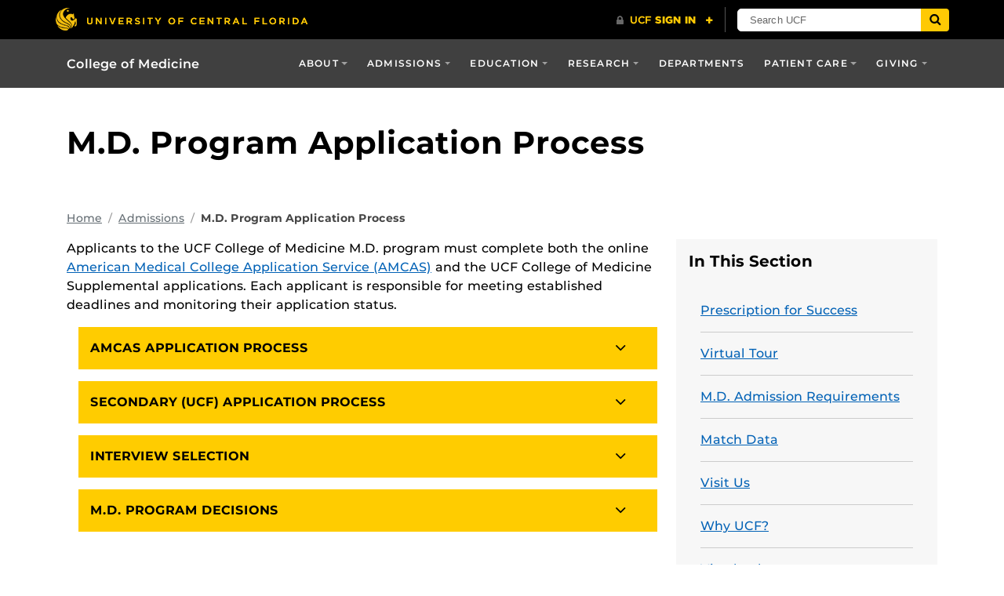

--- FILE ---
content_type: text/html; charset=UTF-8
request_url: https://med.ucf.edu/admissions/admissions-process/
body_size: 27102
content:
<!DOCTYPE html>
<html lang="en-us">
	<head>
		<meta name='robots' content='index, follow, max-image-preview:large, max-snippet:-1, max-video-preview:-1' />
<meta charset="utf-8">
<meta http-equiv="X-UA-Compatible" content="IE=Edge"><script type="text/javascript">(window.NREUM||(NREUM={})).init={ajax:{deny_list:["bam.nr-data.net"]},feature_flags:["soft_nav"]};(window.NREUM||(NREUM={})).loader_config={licenseKey:"NRJS-d7e780e324068ead17c",applicationID:"570113454",browserID:"594556804"};;/*! For license information please see nr-loader-rum-1.308.0.min.js.LICENSE.txt */
(()=>{var e,t,r={163:(e,t,r)=>{"use strict";r.d(t,{j:()=>E});var n=r(384),i=r(1741);var a=r(2555);r(860).K7.genericEvents;const s="experimental.resources",o="register",c=e=>{if(!e||"string"!=typeof e)return!1;try{document.createDocumentFragment().querySelector(e)}catch{return!1}return!0};var d=r(2614),u=r(944),l=r(8122);const f="[data-nr-mask]",g=e=>(0,l.a)(e,(()=>{const e={feature_flags:[],experimental:{allow_registered_children:!1,resources:!1},mask_selector:"*",block_selector:"[data-nr-block]",mask_input_options:{color:!1,date:!1,"datetime-local":!1,email:!1,month:!1,number:!1,range:!1,search:!1,tel:!1,text:!1,time:!1,url:!1,week:!1,textarea:!1,select:!1,password:!0}};return{ajax:{deny_list:void 0,block_internal:!0,enabled:!0,autoStart:!0},api:{get allow_registered_children(){return e.feature_flags.includes(o)||e.experimental.allow_registered_children},set allow_registered_children(t){e.experimental.allow_registered_children=t},duplicate_registered_data:!1},browser_consent_mode:{enabled:!1},distributed_tracing:{enabled:void 0,exclude_newrelic_header:void 0,cors_use_newrelic_header:void 0,cors_use_tracecontext_headers:void 0,allowed_origins:void 0},get feature_flags(){return e.feature_flags},set feature_flags(t){e.feature_flags=t},generic_events:{enabled:!0,autoStart:!0},harvest:{interval:30},jserrors:{enabled:!0,autoStart:!0},logging:{enabled:!0,autoStart:!0},metrics:{enabled:!0,autoStart:!0},obfuscate:void 0,page_action:{enabled:!0},page_view_event:{enabled:!0,autoStart:!0},page_view_timing:{enabled:!0,autoStart:!0},performance:{capture_marks:!1,capture_measures:!1,capture_detail:!0,resources:{get enabled(){return e.feature_flags.includes(s)||e.experimental.resources},set enabled(t){e.experimental.resources=t},asset_types:[],first_party_domains:[],ignore_newrelic:!0}},privacy:{cookies_enabled:!0},proxy:{assets:void 0,beacon:void 0},session:{expiresMs:d.wk,inactiveMs:d.BB},session_replay:{autoStart:!0,enabled:!1,preload:!1,sampling_rate:10,error_sampling_rate:100,collect_fonts:!1,inline_images:!1,fix_stylesheets:!0,mask_all_inputs:!0,get mask_text_selector(){return e.mask_selector},set mask_text_selector(t){c(t)?e.mask_selector="".concat(t,",").concat(f):""===t||null===t?e.mask_selector=f:(0,u.R)(5,t)},get block_class(){return"nr-block"},get ignore_class(){return"nr-ignore"},get mask_text_class(){return"nr-mask"},get block_selector(){return e.block_selector},set block_selector(t){c(t)?e.block_selector+=",".concat(t):""!==t&&(0,u.R)(6,t)},get mask_input_options(){return e.mask_input_options},set mask_input_options(t){t&&"object"==typeof t?e.mask_input_options={...t,password:!0}:(0,u.R)(7,t)}},session_trace:{enabled:!0,autoStart:!0},soft_navigations:{enabled:!0,autoStart:!0},spa:{enabled:!0,autoStart:!0},ssl:void 0,user_actions:{enabled:!0,elementAttributes:["id","className","tagName","type"]}}})());var p=r(6154),m=r(9324);let h=0;const v={buildEnv:m.F3,distMethod:m.Xs,version:m.xv,originTime:p.WN},b={consented:!1},y={appMetadata:{},get consented(){return this.session?.state?.consent||b.consented},set consented(e){b.consented=e},customTransaction:void 0,denyList:void 0,disabled:!1,harvester:void 0,isolatedBacklog:!1,isRecording:!1,loaderType:void 0,maxBytes:3e4,obfuscator:void 0,onerror:void 0,ptid:void 0,releaseIds:{},session:void 0,timeKeeper:void 0,registeredEntities:[],jsAttributesMetadata:{bytes:0},get harvestCount(){return++h}},_=e=>{const t=(0,l.a)(e,y),r=Object.keys(v).reduce((e,t)=>(e[t]={value:v[t],writable:!1,configurable:!0,enumerable:!0},e),{});return Object.defineProperties(t,r)};var w=r(5701);const x=e=>{const t=e.startsWith("http");e+="/",r.p=t?e:"https://"+e};var R=r(7836),k=r(3241);const A={accountID:void 0,trustKey:void 0,agentID:void 0,licenseKey:void 0,applicationID:void 0,xpid:void 0},S=e=>(0,l.a)(e,A),T=new Set;function E(e,t={},r,s){let{init:o,info:c,loader_config:d,runtime:u={},exposed:l=!0}=t;if(!c){const e=(0,n.pV)();o=e.init,c=e.info,d=e.loader_config}e.init=g(o||{}),e.loader_config=S(d||{}),c.jsAttributes??={},p.bv&&(c.jsAttributes.isWorker=!0),e.info=(0,a.D)(c);const f=e.init,m=[c.beacon,c.errorBeacon];T.has(e.agentIdentifier)||(f.proxy.assets&&(x(f.proxy.assets),m.push(f.proxy.assets)),f.proxy.beacon&&m.push(f.proxy.beacon),e.beacons=[...m],function(e){const t=(0,n.pV)();Object.getOwnPropertyNames(i.W.prototype).forEach(r=>{const n=i.W.prototype[r];if("function"!=typeof n||"constructor"===n)return;let a=t[r];e[r]&&!1!==e.exposed&&"micro-agent"!==e.runtime?.loaderType&&(t[r]=(...t)=>{const n=e[r](...t);return a?a(...t):n})})}(e),(0,n.US)("activatedFeatures",w.B)),u.denyList=[...f.ajax.deny_list||[],...f.ajax.block_internal?m:[]],u.ptid=e.agentIdentifier,u.loaderType=r,e.runtime=_(u),T.has(e.agentIdentifier)||(e.ee=R.ee.get(e.agentIdentifier),e.exposed=l,(0,k.W)({agentIdentifier:e.agentIdentifier,drained:!!w.B?.[e.agentIdentifier],type:"lifecycle",name:"initialize",feature:void 0,data:e.config})),T.add(e.agentIdentifier)}},384:(e,t,r)=>{"use strict";r.d(t,{NT:()=>s,US:()=>u,Zm:()=>o,bQ:()=>d,dV:()=>c,pV:()=>l});var n=r(6154),i=r(1863),a=r(1910);const s={beacon:"bam.nr-data.net",errorBeacon:"bam.nr-data.net"};function o(){return n.gm.NREUM||(n.gm.NREUM={}),void 0===n.gm.newrelic&&(n.gm.newrelic=n.gm.NREUM),n.gm.NREUM}function c(){let e=o();return e.o||(e.o={ST:n.gm.setTimeout,SI:n.gm.setImmediate||n.gm.setInterval,CT:n.gm.clearTimeout,XHR:n.gm.XMLHttpRequest,REQ:n.gm.Request,EV:n.gm.Event,PR:n.gm.Promise,MO:n.gm.MutationObserver,FETCH:n.gm.fetch,WS:n.gm.WebSocket},(0,a.i)(...Object.values(e.o))),e}function d(e,t){let r=o();r.initializedAgents??={},t.initializedAt={ms:(0,i.t)(),date:new Date},r.initializedAgents[e]=t}function u(e,t){o()[e]=t}function l(){return function(){let e=o();const t=e.info||{};e.info={beacon:s.beacon,errorBeacon:s.errorBeacon,...t}}(),function(){let e=o();const t=e.init||{};e.init={...t}}(),c(),function(){let e=o();const t=e.loader_config||{};e.loader_config={...t}}(),o()}},782:(e,t,r)=>{"use strict";r.d(t,{T:()=>n});const n=r(860).K7.pageViewTiming},860:(e,t,r)=>{"use strict";r.d(t,{$J:()=>u,K7:()=>c,P3:()=>d,XX:()=>i,Yy:()=>o,df:()=>a,qY:()=>n,v4:()=>s});const n="events",i="jserrors",a="browser/blobs",s="rum",o="browser/logs",c={ajax:"ajax",genericEvents:"generic_events",jserrors:i,logging:"logging",metrics:"metrics",pageAction:"page_action",pageViewEvent:"page_view_event",pageViewTiming:"page_view_timing",sessionReplay:"session_replay",sessionTrace:"session_trace",softNav:"soft_navigations",spa:"spa"},d={[c.pageViewEvent]:1,[c.pageViewTiming]:2,[c.metrics]:3,[c.jserrors]:4,[c.spa]:5,[c.ajax]:6,[c.sessionTrace]:7,[c.softNav]:8,[c.sessionReplay]:9,[c.logging]:10,[c.genericEvents]:11},u={[c.pageViewEvent]:s,[c.pageViewTiming]:n,[c.ajax]:n,[c.spa]:n,[c.softNav]:n,[c.metrics]:i,[c.jserrors]:i,[c.sessionTrace]:a,[c.sessionReplay]:a,[c.logging]:o,[c.genericEvents]:"ins"}},944:(e,t,r)=>{"use strict";r.d(t,{R:()=>i});var n=r(3241);function i(e,t){"function"==typeof console.debug&&(console.debug("New Relic Warning: https://github.com/newrelic/newrelic-browser-agent/blob/main/docs/warning-codes.md#".concat(e),t),(0,n.W)({agentIdentifier:null,drained:null,type:"data",name:"warn",feature:"warn",data:{code:e,secondary:t}}))}},1687:(e,t,r)=>{"use strict";r.d(t,{Ak:()=>d,Ze:()=>f,x3:()=>u});var n=r(3241),i=r(7836),a=r(3606),s=r(860),o=r(2646);const c={};function d(e,t){const r={staged:!1,priority:s.P3[t]||0};l(e),c[e].get(t)||c[e].set(t,r)}function u(e,t){e&&c[e]&&(c[e].get(t)&&c[e].delete(t),p(e,t,!1),c[e].size&&g(e))}function l(e){if(!e)throw new Error("agentIdentifier required");c[e]||(c[e]=new Map)}function f(e="",t="feature",r=!1){if(l(e),!e||!c[e].get(t)||r)return p(e,t);c[e].get(t).staged=!0,g(e)}function g(e){const t=Array.from(c[e]);t.every(([e,t])=>t.staged)&&(t.sort((e,t)=>e[1].priority-t[1].priority),t.forEach(([t])=>{c[e].delete(t),p(e,t)}))}function p(e,t,r=!0){const s=e?i.ee.get(e):i.ee,c=a.i.handlers;if(!s.aborted&&s.backlog&&c){if((0,n.W)({agentIdentifier:e,type:"lifecycle",name:"drain",feature:t}),r){const e=s.backlog[t],r=c[t];if(r){for(let t=0;e&&t<e.length;++t)m(e[t],r);Object.entries(r).forEach(([e,t])=>{Object.values(t||{}).forEach(t=>{t[0]?.on&&t[0]?.context()instanceof o.y&&t[0].on(e,t[1])})})}}s.isolatedBacklog||delete c[t],s.backlog[t]=null,s.emit("drain-"+t,[])}}function m(e,t){var r=e[1];Object.values(t[r]||{}).forEach(t=>{var r=e[0];if(t[0]===r){var n=t[1],i=e[3],a=e[2];n.apply(i,a)}})}},1738:(e,t,r)=>{"use strict";r.d(t,{U:()=>g,Y:()=>f});var n=r(3241),i=r(9908),a=r(1863),s=r(944),o=r(5701),c=r(3969),d=r(8362),u=r(860),l=r(4261);function f(e,t,r,a){const f=a||r;!f||f[e]&&f[e]!==d.d.prototype[e]||(f[e]=function(){(0,i.p)(c.xV,["API/"+e+"/called"],void 0,u.K7.metrics,r.ee),(0,n.W)({agentIdentifier:r.agentIdentifier,drained:!!o.B?.[r.agentIdentifier],type:"data",name:"api",feature:l.Pl+e,data:{}});try{return t.apply(this,arguments)}catch(e){(0,s.R)(23,e)}})}function g(e,t,r,n,s){const o=e.info;null===r?delete o.jsAttributes[t]:o.jsAttributes[t]=r,(s||null===r)&&(0,i.p)(l.Pl+n,[(0,a.t)(),t,r],void 0,"session",e.ee)}},1741:(e,t,r)=>{"use strict";r.d(t,{W:()=>a});var n=r(944),i=r(4261);class a{#e(e,...t){if(this[e]!==a.prototype[e])return this[e](...t);(0,n.R)(35,e)}addPageAction(e,t){return this.#e(i.hG,e,t)}register(e){return this.#e(i.eY,e)}recordCustomEvent(e,t){return this.#e(i.fF,e,t)}setPageViewName(e,t){return this.#e(i.Fw,e,t)}setCustomAttribute(e,t,r){return this.#e(i.cD,e,t,r)}noticeError(e,t){return this.#e(i.o5,e,t)}setUserId(e,t=!1){return this.#e(i.Dl,e,t)}setApplicationVersion(e){return this.#e(i.nb,e)}setErrorHandler(e){return this.#e(i.bt,e)}addRelease(e,t){return this.#e(i.k6,e,t)}log(e,t){return this.#e(i.$9,e,t)}start(){return this.#e(i.d3)}finished(e){return this.#e(i.BL,e)}recordReplay(){return this.#e(i.CH)}pauseReplay(){return this.#e(i.Tb)}addToTrace(e){return this.#e(i.U2,e)}setCurrentRouteName(e){return this.#e(i.PA,e)}interaction(e){return this.#e(i.dT,e)}wrapLogger(e,t,r){return this.#e(i.Wb,e,t,r)}measure(e,t){return this.#e(i.V1,e,t)}consent(e){return this.#e(i.Pv,e)}}},1863:(e,t,r)=>{"use strict";function n(){return Math.floor(performance.now())}r.d(t,{t:()=>n})},1910:(e,t,r)=>{"use strict";r.d(t,{i:()=>a});var n=r(944);const i=new Map;function a(...e){return e.every(e=>{if(i.has(e))return i.get(e);const t="function"==typeof e?e.toString():"",r=t.includes("[native code]"),a=t.includes("nrWrapper");return r||a||(0,n.R)(64,e?.name||t),i.set(e,r),r})}},2555:(e,t,r)=>{"use strict";r.d(t,{D:()=>o,f:()=>s});var n=r(384),i=r(8122);const a={beacon:n.NT.beacon,errorBeacon:n.NT.errorBeacon,licenseKey:void 0,applicationID:void 0,sa:void 0,queueTime:void 0,applicationTime:void 0,ttGuid:void 0,user:void 0,account:void 0,product:void 0,extra:void 0,jsAttributes:{},userAttributes:void 0,atts:void 0,transactionName:void 0,tNamePlain:void 0};function s(e){try{return!!e.licenseKey&&!!e.errorBeacon&&!!e.applicationID}catch(e){return!1}}const o=e=>(0,i.a)(e,a)},2614:(e,t,r)=>{"use strict";r.d(t,{BB:()=>s,H3:()=>n,g:()=>d,iL:()=>c,tS:()=>o,uh:()=>i,wk:()=>a});const n="NRBA",i="SESSION",a=144e5,s=18e5,o={STARTED:"session-started",PAUSE:"session-pause",RESET:"session-reset",RESUME:"session-resume",UPDATE:"session-update"},c={SAME_TAB:"same-tab",CROSS_TAB:"cross-tab"},d={OFF:0,FULL:1,ERROR:2}},2646:(e,t,r)=>{"use strict";r.d(t,{y:()=>n});class n{constructor(e){this.contextId=e}}},2843:(e,t,r)=>{"use strict";r.d(t,{G:()=>a,u:()=>i});var n=r(3878);function i(e,t=!1,r,i){(0,n.DD)("visibilitychange",function(){if(t)return void("hidden"===document.visibilityState&&e());e(document.visibilityState)},r,i)}function a(e,t,r){(0,n.sp)("pagehide",e,t,r)}},3241:(e,t,r)=>{"use strict";r.d(t,{W:()=>a});var n=r(6154);const i="newrelic";function a(e={}){try{n.gm.dispatchEvent(new CustomEvent(i,{detail:e}))}catch(e){}}},3606:(e,t,r)=>{"use strict";r.d(t,{i:()=>a});var n=r(9908);a.on=s;var i=a.handlers={};function a(e,t,r,a){s(a||n.d,i,e,t,r)}function s(e,t,r,i,a){a||(a="feature"),e||(e=n.d);var s=t[a]=t[a]||{};(s[r]=s[r]||[]).push([e,i])}},3878:(e,t,r)=>{"use strict";function n(e,t){return{capture:e,passive:!1,signal:t}}function i(e,t,r=!1,i){window.addEventListener(e,t,n(r,i))}function a(e,t,r=!1,i){document.addEventListener(e,t,n(r,i))}r.d(t,{DD:()=>a,jT:()=>n,sp:()=>i})},3969:(e,t,r)=>{"use strict";r.d(t,{TZ:()=>n,XG:()=>o,rs:()=>i,xV:()=>s,z_:()=>a});const n=r(860).K7.metrics,i="sm",a="cm",s="storeSupportabilityMetrics",o="storeEventMetrics"},4234:(e,t,r)=>{"use strict";r.d(t,{W:()=>a});var n=r(7836),i=r(1687);class a{constructor(e,t){this.agentIdentifier=e,this.ee=n.ee.get(e),this.featureName=t,this.blocked=!1}deregisterDrain(){(0,i.x3)(this.agentIdentifier,this.featureName)}}},4261:(e,t,r)=>{"use strict";r.d(t,{$9:()=>d,BL:()=>o,CH:()=>g,Dl:()=>_,Fw:()=>y,PA:()=>h,Pl:()=>n,Pv:()=>k,Tb:()=>l,U2:()=>a,V1:()=>R,Wb:()=>x,bt:()=>b,cD:()=>v,d3:()=>w,dT:()=>c,eY:()=>p,fF:()=>f,hG:()=>i,k6:()=>s,nb:()=>m,o5:()=>u});const n="api-",i="addPageAction",a="addToTrace",s="addRelease",o="finished",c="interaction",d="log",u="noticeError",l="pauseReplay",f="recordCustomEvent",g="recordReplay",p="register",m="setApplicationVersion",h="setCurrentRouteName",v="setCustomAttribute",b="setErrorHandler",y="setPageViewName",_="setUserId",w="start",x="wrapLogger",R="measure",k="consent"},5289:(e,t,r)=>{"use strict";r.d(t,{GG:()=>s,Qr:()=>c,sB:()=>o});var n=r(3878),i=r(6389);function a(){return"undefined"==typeof document||"complete"===document.readyState}function s(e,t){if(a())return e();const r=(0,i.J)(e),s=setInterval(()=>{a()&&(clearInterval(s),r())},500);(0,n.sp)("load",r,t)}function o(e){if(a())return e();(0,n.DD)("DOMContentLoaded",e)}function c(e){if(a())return e();(0,n.sp)("popstate",e)}},5607:(e,t,r)=>{"use strict";r.d(t,{W:()=>n});const n=(0,r(9566).bz)()},5701:(e,t,r)=>{"use strict";r.d(t,{B:()=>a,t:()=>s});var n=r(3241);const i=new Set,a={};function s(e,t){const r=t.agentIdentifier;a[r]??={},e&&"object"==typeof e&&(i.has(r)||(t.ee.emit("rumresp",[e]),a[r]=e,i.add(r),(0,n.W)({agentIdentifier:r,loaded:!0,drained:!0,type:"lifecycle",name:"load",feature:void 0,data:e})))}},6154:(e,t,r)=>{"use strict";r.d(t,{OF:()=>c,RI:()=>i,WN:()=>u,bv:()=>a,eN:()=>l,gm:()=>s,mw:()=>o,sb:()=>d});var n=r(1863);const i="undefined"!=typeof window&&!!window.document,a="undefined"!=typeof WorkerGlobalScope&&("undefined"!=typeof self&&self instanceof WorkerGlobalScope&&self.navigator instanceof WorkerNavigator||"undefined"!=typeof globalThis&&globalThis instanceof WorkerGlobalScope&&globalThis.navigator instanceof WorkerNavigator),s=i?window:"undefined"!=typeof WorkerGlobalScope&&("undefined"!=typeof self&&self instanceof WorkerGlobalScope&&self||"undefined"!=typeof globalThis&&globalThis instanceof WorkerGlobalScope&&globalThis),o=Boolean("hidden"===s?.document?.visibilityState),c=/iPad|iPhone|iPod/.test(s.navigator?.userAgent),d=c&&"undefined"==typeof SharedWorker,u=((()=>{const e=s.navigator?.userAgent?.match(/Firefox[/\s](\d+\.\d+)/);Array.isArray(e)&&e.length>=2&&e[1]})(),Date.now()-(0,n.t)()),l=()=>"undefined"!=typeof PerformanceNavigationTiming&&s?.performance?.getEntriesByType("navigation")?.[0]?.responseStart},6389:(e,t,r)=>{"use strict";function n(e,t=500,r={}){const n=r?.leading||!1;let i;return(...r)=>{n&&void 0===i&&(e.apply(this,r),i=setTimeout(()=>{i=clearTimeout(i)},t)),n||(clearTimeout(i),i=setTimeout(()=>{e.apply(this,r)},t))}}function i(e){let t=!1;return(...r)=>{t||(t=!0,e.apply(this,r))}}r.d(t,{J:()=>i,s:()=>n})},6630:(e,t,r)=>{"use strict";r.d(t,{T:()=>n});const n=r(860).K7.pageViewEvent},7699:(e,t,r)=>{"use strict";r.d(t,{It:()=>a,KC:()=>o,No:()=>i,qh:()=>s});var n=r(860);const i=16e3,a=1e6,s="SESSION_ERROR",o={[n.K7.logging]:!0,[n.K7.genericEvents]:!1,[n.K7.jserrors]:!1,[n.K7.ajax]:!1}},7836:(e,t,r)=>{"use strict";r.d(t,{P:()=>o,ee:()=>c});var n=r(384),i=r(8990),a=r(2646),s=r(5607);const o="nr@context:".concat(s.W),c=function e(t,r){var n={},s={},u={},l=!1;try{l=16===r.length&&d.initializedAgents?.[r]?.runtime.isolatedBacklog}catch(e){}var f={on:p,addEventListener:p,removeEventListener:function(e,t){var r=n[e];if(!r)return;for(var i=0;i<r.length;i++)r[i]===t&&r.splice(i,1)},emit:function(e,r,n,i,a){!1!==a&&(a=!0);if(c.aborted&&!i)return;t&&a&&t.emit(e,r,n);var o=g(n);m(e).forEach(e=>{e.apply(o,r)});var d=v()[s[e]];d&&d.push([f,e,r,o]);return o},get:h,listeners:m,context:g,buffer:function(e,t){const r=v();if(t=t||"feature",f.aborted)return;Object.entries(e||{}).forEach(([e,n])=>{s[n]=t,t in r||(r[t]=[])})},abort:function(){f._aborted=!0,Object.keys(f.backlog).forEach(e=>{delete f.backlog[e]})},isBuffering:function(e){return!!v()[s[e]]},debugId:r,backlog:l?{}:t&&"object"==typeof t.backlog?t.backlog:{},isolatedBacklog:l};return Object.defineProperty(f,"aborted",{get:()=>{let e=f._aborted||!1;return e||(t&&(e=t.aborted),e)}}),f;function g(e){return e&&e instanceof a.y?e:e?(0,i.I)(e,o,()=>new a.y(o)):new a.y(o)}function p(e,t){n[e]=m(e).concat(t)}function m(e){return n[e]||[]}function h(t){return u[t]=u[t]||e(f,t)}function v(){return f.backlog}}(void 0,"globalEE"),d=(0,n.Zm)();d.ee||(d.ee=c)},8122:(e,t,r)=>{"use strict";r.d(t,{a:()=>i});var n=r(944);function i(e,t){try{if(!e||"object"!=typeof e)return(0,n.R)(3);if(!t||"object"!=typeof t)return(0,n.R)(4);const r=Object.create(Object.getPrototypeOf(t),Object.getOwnPropertyDescriptors(t)),a=0===Object.keys(r).length?e:r;for(let s in a)if(void 0!==e[s])try{if(null===e[s]){r[s]=null;continue}Array.isArray(e[s])&&Array.isArray(t[s])?r[s]=Array.from(new Set([...e[s],...t[s]])):"object"==typeof e[s]&&"object"==typeof t[s]?r[s]=i(e[s],t[s]):r[s]=e[s]}catch(e){r[s]||(0,n.R)(1,e)}return r}catch(e){(0,n.R)(2,e)}}},8362:(e,t,r)=>{"use strict";r.d(t,{d:()=>a});var n=r(9566),i=r(1741);class a extends i.W{agentIdentifier=(0,n.LA)(16)}},8374:(e,t,r)=>{r.nc=(()=>{try{return document?.currentScript?.nonce}catch(e){}return""})()},8990:(e,t,r)=>{"use strict";r.d(t,{I:()=>i});var n=Object.prototype.hasOwnProperty;function i(e,t,r){if(n.call(e,t))return e[t];var i=r();if(Object.defineProperty&&Object.keys)try{return Object.defineProperty(e,t,{value:i,writable:!0,enumerable:!1}),i}catch(e){}return e[t]=i,i}},9324:(e,t,r)=>{"use strict";r.d(t,{F3:()=>i,Xs:()=>a,xv:()=>n});const n="1.308.0",i="PROD",a="CDN"},9566:(e,t,r)=>{"use strict";r.d(t,{LA:()=>o,bz:()=>s});var n=r(6154);const i="xxxxxxxx-xxxx-4xxx-yxxx-xxxxxxxxxxxx";function a(e,t){return e?15&e[t]:16*Math.random()|0}function s(){const e=n.gm?.crypto||n.gm?.msCrypto;let t,r=0;return e&&e.getRandomValues&&(t=e.getRandomValues(new Uint8Array(30))),i.split("").map(e=>"x"===e?a(t,r++).toString(16):"y"===e?(3&a()|8).toString(16):e).join("")}function o(e){const t=n.gm?.crypto||n.gm?.msCrypto;let r,i=0;t&&t.getRandomValues&&(r=t.getRandomValues(new Uint8Array(e)));const s=[];for(var o=0;o<e;o++)s.push(a(r,i++).toString(16));return s.join("")}},9908:(e,t,r)=>{"use strict";r.d(t,{d:()=>n,p:()=>i});var n=r(7836).ee.get("handle");function i(e,t,r,i,a){a?(a.buffer([e],i),a.emit(e,t,r)):(n.buffer([e],i),n.emit(e,t,r))}}},n={};function i(e){var t=n[e];if(void 0!==t)return t.exports;var a=n[e]={exports:{}};return r[e](a,a.exports,i),a.exports}i.m=r,i.d=(e,t)=>{for(var r in t)i.o(t,r)&&!i.o(e,r)&&Object.defineProperty(e,r,{enumerable:!0,get:t[r]})},i.f={},i.e=e=>Promise.all(Object.keys(i.f).reduce((t,r)=>(i.f[r](e,t),t),[])),i.u=e=>"nr-rum-1.308.0.min.js",i.o=(e,t)=>Object.prototype.hasOwnProperty.call(e,t),e={},t="NRBA-1.308.0.PROD:",i.l=(r,n,a,s)=>{if(e[r])e[r].push(n);else{var o,c;if(void 0!==a)for(var d=document.getElementsByTagName("script"),u=0;u<d.length;u++){var l=d[u];if(l.getAttribute("src")==r||l.getAttribute("data-webpack")==t+a){o=l;break}}if(!o){c=!0;var f={296:"sha512-+MIMDsOcckGXa1EdWHqFNv7P+JUkd5kQwCBr3KE6uCvnsBNUrdSt4a/3/L4j4TxtnaMNjHpza2/erNQbpacJQA=="};(o=document.createElement("script")).charset="utf-8",i.nc&&o.setAttribute("nonce",i.nc),o.setAttribute("data-webpack",t+a),o.src=r,0!==o.src.indexOf(window.location.origin+"/")&&(o.crossOrigin="anonymous"),f[s]&&(o.integrity=f[s])}e[r]=[n];var g=(t,n)=>{o.onerror=o.onload=null,clearTimeout(p);var i=e[r];if(delete e[r],o.parentNode&&o.parentNode.removeChild(o),i&&i.forEach(e=>e(n)),t)return t(n)},p=setTimeout(g.bind(null,void 0,{type:"timeout",target:o}),12e4);o.onerror=g.bind(null,o.onerror),o.onload=g.bind(null,o.onload),c&&document.head.appendChild(o)}},i.r=e=>{"undefined"!=typeof Symbol&&Symbol.toStringTag&&Object.defineProperty(e,Symbol.toStringTag,{value:"Module"}),Object.defineProperty(e,"__esModule",{value:!0})},i.p="https://js-agent.newrelic.com/",(()=>{var e={374:0,840:0};i.f.j=(t,r)=>{var n=i.o(e,t)?e[t]:void 0;if(0!==n)if(n)r.push(n[2]);else{var a=new Promise((r,i)=>n=e[t]=[r,i]);r.push(n[2]=a);var s=i.p+i.u(t),o=new Error;i.l(s,r=>{if(i.o(e,t)&&(0!==(n=e[t])&&(e[t]=void 0),n)){var a=r&&("load"===r.type?"missing":r.type),s=r&&r.target&&r.target.src;o.message="Loading chunk "+t+" failed: ("+a+": "+s+")",o.name="ChunkLoadError",o.type=a,o.request=s,n[1](o)}},"chunk-"+t,t)}};var t=(t,r)=>{var n,a,[s,o,c]=r,d=0;if(s.some(t=>0!==e[t])){for(n in o)i.o(o,n)&&(i.m[n]=o[n]);if(c)c(i)}for(t&&t(r);d<s.length;d++)a=s[d],i.o(e,a)&&e[a]&&e[a][0](),e[a]=0},r=self["webpackChunk:NRBA-1.308.0.PROD"]=self["webpackChunk:NRBA-1.308.0.PROD"]||[];r.forEach(t.bind(null,0)),r.push=t.bind(null,r.push.bind(r))})(),(()=>{"use strict";i(8374);var e=i(8362),t=i(860);const r=Object.values(t.K7);var n=i(163);var a=i(9908),s=i(1863),o=i(4261),c=i(1738);var d=i(1687),u=i(4234),l=i(5289),f=i(6154),g=i(944),p=i(384);const m=e=>f.RI&&!0===e?.privacy.cookies_enabled;function h(e){return!!(0,p.dV)().o.MO&&m(e)&&!0===e?.session_trace.enabled}var v=i(6389),b=i(7699);class y extends u.W{constructor(e,t){super(e.agentIdentifier,t),this.agentRef=e,this.abortHandler=void 0,this.featAggregate=void 0,this.loadedSuccessfully=void 0,this.onAggregateImported=new Promise(e=>{this.loadedSuccessfully=e}),this.deferred=Promise.resolve(),!1===e.init[this.featureName].autoStart?this.deferred=new Promise((t,r)=>{this.ee.on("manual-start-all",(0,v.J)(()=>{(0,d.Ak)(e.agentIdentifier,this.featureName),t()}))}):(0,d.Ak)(e.agentIdentifier,t)}importAggregator(e,t,r={}){if(this.featAggregate)return;const n=async()=>{let n;await this.deferred;try{if(m(e.init)){const{setupAgentSession:t}=await i.e(296).then(i.bind(i,3305));n=t(e)}}catch(e){(0,g.R)(20,e),this.ee.emit("internal-error",[e]),(0,a.p)(b.qh,[e],void 0,this.featureName,this.ee)}try{if(!this.#t(this.featureName,n,e.init))return(0,d.Ze)(this.agentIdentifier,this.featureName),void this.loadedSuccessfully(!1);const{Aggregate:i}=await t();this.featAggregate=new i(e,r),e.runtime.harvester.initializedAggregates.push(this.featAggregate),this.loadedSuccessfully(!0)}catch(e){(0,g.R)(34,e),this.abortHandler?.(),(0,d.Ze)(this.agentIdentifier,this.featureName,!0),this.loadedSuccessfully(!1),this.ee&&this.ee.abort()}};f.RI?(0,l.GG)(()=>n(),!0):n()}#t(e,r,n){if(this.blocked)return!1;switch(e){case t.K7.sessionReplay:return h(n)&&!!r;case t.K7.sessionTrace:return!!r;default:return!0}}}var _=i(6630),w=i(2614),x=i(3241);class R extends y{static featureName=_.T;constructor(e){var t;super(e,_.T),this.setupInspectionEvents(e.agentIdentifier),t=e,(0,c.Y)(o.Fw,function(e,r){"string"==typeof e&&("/"!==e.charAt(0)&&(e="/"+e),t.runtime.customTransaction=(r||"http://custom.transaction")+e,(0,a.p)(o.Pl+o.Fw,[(0,s.t)()],void 0,void 0,t.ee))},t),this.importAggregator(e,()=>i.e(296).then(i.bind(i,3943)))}setupInspectionEvents(e){const t=(t,r)=>{t&&(0,x.W)({agentIdentifier:e,timeStamp:t.timeStamp,loaded:"complete"===t.target.readyState,type:"window",name:r,data:t.target.location+""})};(0,l.sB)(e=>{t(e,"DOMContentLoaded")}),(0,l.GG)(e=>{t(e,"load")}),(0,l.Qr)(e=>{t(e,"navigate")}),this.ee.on(w.tS.UPDATE,(t,r)=>{(0,x.W)({agentIdentifier:e,type:"lifecycle",name:"session",data:r})})}}class k extends e.d{constructor(e){var t;(super(),f.gm)?(this.features={},(0,p.bQ)(this.agentIdentifier,this),this.desiredFeatures=new Set(e.features||[]),this.desiredFeatures.add(R),(0,n.j)(this,e,e.loaderType||"agent"),t=this,(0,c.Y)(o.cD,function(e,r,n=!1){if("string"==typeof e){if(["string","number","boolean"].includes(typeof r)||null===r)return(0,c.U)(t,e,r,o.cD,n);(0,g.R)(40,typeof r)}else(0,g.R)(39,typeof e)},t),function(e){(0,c.Y)(o.Dl,function(t,r=!1){if("string"!=typeof t&&null!==t)return void(0,g.R)(41,typeof t);const n=e.info.jsAttributes["enduser.id"];r&&null!=n&&n!==t?(0,a.p)(o.Pl+"setUserIdAndResetSession",[t],void 0,"session",e.ee):(0,c.U)(e,"enduser.id",t,o.Dl,!0)},e)}(this),function(e){(0,c.Y)(o.nb,function(t){if("string"==typeof t||null===t)return(0,c.U)(e,"application.version",t,o.nb,!1);(0,g.R)(42,typeof t)},e)}(this),function(e){(0,c.Y)(o.d3,function(){e.ee.emit("manual-start-all")},e)}(this),function(e){(0,c.Y)(o.Pv,function(t=!0){if("boolean"==typeof t){if((0,a.p)(o.Pl+o.Pv,[t],void 0,"session",e.ee),e.runtime.consented=t,t){const t=e.features.page_view_event;t.onAggregateImported.then(e=>{const r=t.featAggregate;e&&!r.sentRum&&r.sendRum()})}}else(0,g.R)(65,typeof t)},e)}(this),this.run()):(0,g.R)(21)}get config(){return{info:this.info,init:this.init,loader_config:this.loader_config,runtime:this.runtime}}get api(){return this}run(){try{const e=function(e){const t={};return r.forEach(r=>{t[r]=!!e[r]?.enabled}),t}(this.init),n=[...this.desiredFeatures];n.sort((e,r)=>t.P3[e.featureName]-t.P3[r.featureName]),n.forEach(r=>{if(!e[r.featureName]&&r.featureName!==t.K7.pageViewEvent)return;if(r.featureName===t.K7.spa)return void(0,g.R)(67);const n=function(e){switch(e){case t.K7.ajax:return[t.K7.jserrors];case t.K7.sessionTrace:return[t.K7.ajax,t.K7.pageViewEvent];case t.K7.sessionReplay:return[t.K7.sessionTrace];case t.K7.pageViewTiming:return[t.K7.pageViewEvent];default:return[]}}(r.featureName).filter(e=>!(e in this.features));n.length>0&&(0,g.R)(36,{targetFeature:r.featureName,missingDependencies:n}),this.features[r.featureName]=new r(this)})}catch(e){(0,g.R)(22,e);for(const e in this.features)this.features[e].abortHandler?.();const t=(0,p.Zm)();delete t.initializedAgents[this.agentIdentifier]?.features,delete this.sharedAggregator;return t.ee.get(this.agentIdentifier).abort(),!1}}}var A=i(2843),S=i(782);class T extends y{static featureName=S.T;constructor(e){super(e,S.T),f.RI&&((0,A.u)(()=>(0,a.p)("docHidden",[(0,s.t)()],void 0,S.T,this.ee),!0),(0,A.G)(()=>(0,a.p)("winPagehide",[(0,s.t)()],void 0,S.T,this.ee)),this.importAggregator(e,()=>i.e(296).then(i.bind(i,2117))))}}var E=i(3969);class I extends y{static featureName=E.TZ;constructor(e){super(e,E.TZ),f.RI&&document.addEventListener("securitypolicyviolation",e=>{(0,a.p)(E.xV,["Generic/CSPViolation/Detected"],void 0,this.featureName,this.ee)}),this.importAggregator(e,()=>i.e(296).then(i.bind(i,9623)))}}new k({features:[R,T,I],loaderType:"lite"})})()})();</script>
<meta name="viewport" content="width=device-width, initial-scale=1, shrink-to-fit=no">

	<!-- This site is optimized with the Yoast SEO Premium plugin v23.3 (Yoast SEO v26.7) - https://yoast.com/wordpress/plugins/seo/ -->
	<title>M.D. Program Application Process - College of Medicine</title>
	<link rel="canonical" href="https://med.ucf.edu/admissions/admissions-process/" />
	<meta property="og:locale" content="en_US" />
	<meta property="og:type" content="article" />
	<meta property="og:title" content="M.D. Program Application Process" />
	<meta property="og:description" content="Applicants to the UCF College of Medicine M.D. program must complete both the online American Medical College Application Service (AMCAS) and the UCF College of..." />
	<meta property="og:url" content="https://med.ucf.edu/admissions/admissions-process/" />
	<meta property="og:site_name" content="College of Medicine" />
	<meta property="article:publisher" content="https://www.facebook.com/ourMedicalSchool" />
	<meta property="article:modified_time" content="2025-12-05T18:55:14+00:00" />
	<meta name="twitter:card" content="summary_large_image" />
	<meta name="twitter:site" content="@ourmedschool" />
	<meta name="twitter:label1" content="Est. reading time" />
	<meta name="twitter:data1" content="1 minute" />
	<script type="application/ld+json" class="yoast-schema-graph">{"@context":"https://schema.org","@graph":[{"@type":"WebPage","@id":"https://med.ucf.edu/admissions/admissions-process/","url":"https://med.ucf.edu/admissions/admissions-process/","name":"M.D. Program Application Process - College of Medicine","isPartOf":{"@id":"https://med.ucf.edu/#website"},"datePublished":"2019-06-25T17:33:32+00:00","dateModified":"2025-12-05T18:55:14+00:00","breadcrumb":{"@id":"https://med.ucf.edu/admissions/admissions-process/#breadcrumb"},"inLanguage":"en-US","potentialAction":[{"@type":"ReadAction","target":["https://med.ucf.edu/admissions/admissions-process/"]}]},{"@type":"BreadcrumbList","@id":"https://med.ucf.edu/admissions/admissions-process/#breadcrumb","itemListElement":[{"@type":"ListItem","position":1,"name":"Home","item":"https://med.ucf.edu/"},{"@type":"ListItem","position":2,"name":"Admissions","item":"https://med.ucf.edu/admissions/"},{"@type":"ListItem","position":3,"name":"M.D. Program Application Process"}]},{"@type":"WebSite","@id":"https://med.ucf.edu/#website","url":"https://med.ucf.edu/","name":"College of Medicine","description":"University of Central Florida","potentialAction":[{"@type":"SearchAction","target":{"@type":"EntryPoint","urlTemplate":"https://med.ucf.edu/?s={search_term_string}"},"query-input":{"@type":"PropertyValueSpecification","valueRequired":true,"valueName":"search_term_string"}}],"inLanguage":"en-US"}]}</script>
	<!-- / Yoast SEO Premium plugin. -->


<link rel='dns-prefetch' href='//ajax.googleapis.com' />
<link rel='dns-prefetch' href='//med.ucf.edu' />
<link rel='dns-prefetch' href='//universityheader.ucf.edu' />
<link rel='dns-prefetch' href='//careers-content.clearcompany.com' />
<link rel='dns-prefetch' href='//cdnjs.cloudflare.com' />
<link rel='dns-prefetch' href='//fonts.googleapis.com' />
<link rel='preload' href='/wp-content/themes/Colleges-Theme/static/fonts/ucf-sans-serif-alt/ucfsansserifalt-black-webfont.woff2' as='font' type='font/woff2' crossorigin /><link rel='preload' href='/wp-content/themes/Colleges-Theme/static/fonts/ucf-sans-serif-alt/ucfsansserifalt-bold-webfont.woff2' as='font' type='font/woff2' crossorigin /><link rel='preload' href='/wp-content/themes/Colleges-Theme/static/fonts/ucf-sans-serif-alt/ucfsansserifalt-medium-webfont.woff2' as='font' type='font/woff2' crossorigin /><link rel='preload' href='/wp-content/themes/Colleges-Theme/static/fonts/ucf-sans-serif-alt/ucfsansserifalt-semibold-webfont.woff2' as='font' type='font/woff2' crossorigin /><style id='wp-img-auto-sizes-contain-inline-css' type='text/css'>
img:is([sizes=auto i],[sizes^="auto," i]){contain-intrinsic-size:3000px 1500px}
/*# sourceURL=wp-img-auto-sizes-contain-inline-css */
</style>
<link rel='stylesheet' id='news-block-plugin-style-css' href='https://med.ucf.edu/wp-content/plugins/news-block/css/news-block.css?ver=1769006448' type='text/css' media='' />
<link rel='stylesheet' id='sbi_styles-css' href='https://med.ucf.edu/wp-content/plugins/instagram-feed-pro/css/sbi-styles.min.css?ver=6.8.1' type='text/css' media='all' />
<style id='wp-block-library-inline-css' type='text/css'>
:root{--wp-block-synced-color:#7a00df;--wp-block-synced-color--rgb:122,0,223;--wp-bound-block-color:var(--wp-block-synced-color);--wp-editor-canvas-background:#ddd;--wp-admin-theme-color:#007cba;--wp-admin-theme-color--rgb:0,124,186;--wp-admin-theme-color-darker-10:#006ba1;--wp-admin-theme-color-darker-10--rgb:0,107,160.5;--wp-admin-theme-color-darker-20:#005a87;--wp-admin-theme-color-darker-20--rgb:0,90,135;--wp-admin-border-width-focus:2px}@media (min-resolution:192dpi){:root{--wp-admin-border-width-focus:1.5px}}.wp-element-button{cursor:pointer}:root .has-very-light-gray-background-color{background-color:#eee}:root .has-very-dark-gray-background-color{background-color:#313131}:root .has-very-light-gray-color{color:#eee}:root .has-very-dark-gray-color{color:#313131}:root .has-vivid-green-cyan-to-vivid-cyan-blue-gradient-background{background:linear-gradient(135deg,#00d084,#0693e3)}:root .has-purple-crush-gradient-background{background:linear-gradient(135deg,#34e2e4,#4721fb 50%,#ab1dfe)}:root .has-hazy-dawn-gradient-background{background:linear-gradient(135deg,#faaca8,#dad0ec)}:root .has-subdued-olive-gradient-background{background:linear-gradient(135deg,#fafae1,#67a671)}:root .has-atomic-cream-gradient-background{background:linear-gradient(135deg,#fdd79a,#004a59)}:root .has-nightshade-gradient-background{background:linear-gradient(135deg,#330968,#31cdcf)}:root .has-midnight-gradient-background{background:linear-gradient(135deg,#020381,#2874fc)}:root{--wp--preset--font-size--normal:16px;--wp--preset--font-size--huge:42px}.has-regular-font-size{font-size:1em}.has-larger-font-size{font-size:2.625em}.has-normal-font-size{font-size:var(--wp--preset--font-size--normal)}.has-huge-font-size{font-size:var(--wp--preset--font-size--huge)}.has-text-align-center{text-align:center}.has-text-align-left{text-align:left}.has-text-align-right{text-align:right}.has-fit-text{white-space:nowrap!important}#end-resizable-editor-section{display:none}.aligncenter{clear:both}.items-justified-left{justify-content:flex-start}.items-justified-center{justify-content:center}.items-justified-right{justify-content:flex-end}.items-justified-space-between{justify-content:space-between}.screen-reader-text{border:0;clip-path:inset(50%);height:1px;margin:-1px;overflow:hidden;padding:0;position:absolute;width:1px;word-wrap:normal!important}.screen-reader-text:focus{background-color:#ddd;clip-path:none;color:#444;display:block;font-size:1em;height:auto;left:5px;line-height:normal;padding:15px 23px 14px;text-decoration:none;top:5px;width:auto;z-index:100000}html :where(.has-border-color){border-style:solid}html :where([style*=border-top-color]){border-top-style:solid}html :where([style*=border-right-color]){border-right-style:solid}html :where([style*=border-bottom-color]){border-bottom-style:solid}html :where([style*=border-left-color]){border-left-style:solid}html :where([style*=border-width]){border-style:solid}html :where([style*=border-top-width]){border-top-style:solid}html :where([style*=border-right-width]){border-right-style:solid}html :where([style*=border-bottom-width]){border-bottom-style:solid}html :where([style*=border-left-width]){border-left-style:solid}html :where(img[class*=wp-image-]){height:auto;max-width:100%}:where(figure){margin:0 0 1em}html :where(.is-position-sticky){--wp-admin--admin-bar--position-offset:var(--wp-admin--admin-bar--height,0px)}@media screen and (max-width:600px){html :where(.is-position-sticky){--wp-admin--admin-bar--position-offset:0px}}

/*# sourceURL=wp-block-library-inline-css */
</style><style id='global-styles-inline-css' type='text/css'>
:root{--wp--preset--aspect-ratio--square: 1;--wp--preset--aspect-ratio--4-3: 4/3;--wp--preset--aspect-ratio--3-4: 3/4;--wp--preset--aspect-ratio--3-2: 3/2;--wp--preset--aspect-ratio--2-3: 2/3;--wp--preset--aspect-ratio--16-9: 16/9;--wp--preset--aspect-ratio--9-16: 9/16;--wp--preset--color--black: #000000;--wp--preset--color--cyan-bluish-gray: #abb8c3;--wp--preset--color--white: #ffffff;--wp--preset--color--pale-pink: #f78da7;--wp--preset--color--vivid-red: #cf2e2e;--wp--preset--color--luminous-vivid-orange: #ff6900;--wp--preset--color--luminous-vivid-amber: #fcb900;--wp--preset--color--light-green-cyan: #7bdcb5;--wp--preset--color--vivid-green-cyan: #00d084;--wp--preset--color--pale-cyan-blue: #8ed1fc;--wp--preset--color--vivid-cyan-blue: #0693e3;--wp--preset--color--vivid-purple: #9b51e0;--wp--preset--gradient--vivid-cyan-blue-to-vivid-purple: linear-gradient(135deg,rgb(6,147,227) 0%,rgb(155,81,224) 100%);--wp--preset--gradient--light-green-cyan-to-vivid-green-cyan: linear-gradient(135deg,rgb(122,220,180) 0%,rgb(0,208,130) 100%);--wp--preset--gradient--luminous-vivid-amber-to-luminous-vivid-orange: linear-gradient(135deg,rgb(252,185,0) 0%,rgb(255,105,0) 100%);--wp--preset--gradient--luminous-vivid-orange-to-vivid-red: linear-gradient(135deg,rgb(255,105,0) 0%,rgb(207,46,46) 100%);--wp--preset--gradient--very-light-gray-to-cyan-bluish-gray: linear-gradient(135deg,rgb(238,238,238) 0%,rgb(169,184,195) 100%);--wp--preset--gradient--cool-to-warm-spectrum: linear-gradient(135deg,rgb(74,234,220) 0%,rgb(151,120,209) 20%,rgb(207,42,186) 40%,rgb(238,44,130) 60%,rgb(251,105,98) 80%,rgb(254,248,76) 100%);--wp--preset--gradient--blush-light-purple: linear-gradient(135deg,rgb(255,206,236) 0%,rgb(152,150,240) 100%);--wp--preset--gradient--blush-bordeaux: linear-gradient(135deg,rgb(254,205,165) 0%,rgb(254,45,45) 50%,rgb(107,0,62) 100%);--wp--preset--gradient--luminous-dusk: linear-gradient(135deg,rgb(255,203,112) 0%,rgb(199,81,192) 50%,rgb(65,88,208) 100%);--wp--preset--gradient--pale-ocean: linear-gradient(135deg,rgb(255,245,203) 0%,rgb(182,227,212) 50%,rgb(51,167,181) 100%);--wp--preset--gradient--electric-grass: linear-gradient(135deg,rgb(202,248,128) 0%,rgb(113,206,126) 100%);--wp--preset--gradient--midnight: linear-gradient(135deg,rgb(2,3,129) 0%,rgb(40,116,252) 100%);--wp--preset--font-size--small: 13px;--wp--preset--font-size--medium: 20px;--wp--preset--font-size--large: 36px;--wp--preset--font-size--x-large: 42px;--wp--preset--spacing--20: 0.44rem;--wp--preset--spacing--30: 0.67rem;--wp--preset--spacing--40: 1rem;--wp--preset--spacing--50: 1.5rem;--wp--preset--spacing--60: 2.25rem;--wp--preset--spacing--70: 3.38rem;--wp--preset--spacing--80: 5.06rem;--wp--preset--shadow--natural: 6px 6px 9px rgba(0, 0, 0, 0.2);--wp--preset--shadow--deep: 12px 12px 50px rgba(0, 0, 0, 0.4);--wp--preset--shadow--sharp: 6px 6px 0px rgba(0, 0, 0, 0.2);--wp--preset--shadow--outlined: 6px 6px 0px -3px rgb(255, 255, 255), 6px 6px rgb(0, 0, 0);--wp--preset--shadow--crisp: 6px 6px 0px rgb(0, 0, 0);}:where(.is-layout-flex){gap: 0.5em;}:where(.is-layout-grid){gap: 0.5em;}body .is-layout-flex{display: flex;}.is-layout-flex{flex-wrap: wrap;align-items: center;}.is-layout-flex > :is(*, div){margin: 0;}body .is-layout-grid{display: grid;}.is-layout-grid > :is(*, div){margin: 0;}:where(.wp-block-columns.is-layout-flex){gap: 2em;}:where(.wp-block-columns.is-layout-grid){gap: 2em;}:where(.wp-block-post-template.is-layout-flex){gap: 1.25em;}:where(.wp-block-post-template.is-layout-grid){gap: 1.25em;}.has-black-color{color: var(--wp--preset--color--black) !important;}.has-cyan-bluish-gray-color{color: var(--wp--preset--color--cyan-bluish-gray) !important;}.has-white-color{color: var(--wp--preset--color--white) !important;}.has-pale-pink-color{color: var(--wp--preset--color--pale-pink) !important;}.has-vivid-red-color{color: var(--wp--preset--color--vivid-red) !important;}.has-luminous-vivid-orange-color{color: var(--wp--preset--color--luminous-vivid-orange) !important;}.has-luminous-vivid-amber-color{color: var(--wp--preset--color--luminous-vivid-amber) !important;}.has-light-green-cyan-color{color: var(--wp--preset--color--light-green-cyan) !important;}.has-vivid-green-cyan-color{color: var(--wp--preset--color--vivid-green-cyan) !important;}.has-pale-cyan-blue-color{color: var(--wp--preset--color--pale-cyan-blue) !important;}.has-vivid-cyan-blue-color{color: var(--wp--preset--color--vivid-cyan-blue) !important;}.has-vivid-purple-color{color: var(--wp--preset--color--vivid-purple) !important;}.has-black-background-color{background-color: var(--wp--preset--color--black) !important;}.has-cyan-bluish-gray-background-color{background-color: var(--wp--preset--color--cyan-bluish-gray) !important;}.has-white-background-color{background-color: var(--wp--preset--color--white) !important;}.has-pale-pink-background-color{background-color: var(--wp--preset--color--pale-pink) !important;}.has-vivid-red-background-color{background-color: var(--wp--preset--color--vivid-red) !important;}.has-luminous-vivid-orange-background-color{background-color: var(--wp--preset--color--luminous-vivid-orange) !important;}.has-luminous-vivid-amber-background-color{background-color: var(--wp--preset--color--luminous-vivid-amber) !important;}.has-light-green-cyan-background-color{background-color: var(--wp--preset--color--light-green-cyan) !important;}.has-vivid-green-cyan-background-color{background-color: var(--wp--preset--color--vivid-green-cyan) !important;}.has-pale-cyan-blue-background-color{background-color: var(--wp--preset--color--pale-cyan-blue) !important;}.has-vivid-cyan-blue-background-color{background-color: var(--wp--preset--color--vivid-cyan-blue) !important;}.has-vivid-purple-background-color{background-color: var(--wp--preset--color--vivid-purple) !important;}.has-black-border-color{border-color: var(--wp--preset--color--black) !important;}.has-cyan-bluish-gray-border-color{border-color: var(--wp--preset--color--cyan-bluish-gray) !important;}.has-white-border-color{border-color: var(--wp--preset--color--white) !important;}.has-pale-pink-border-color{border-color: var(--wp--preset--color--pale-pink) !important;}.has-vivid-red-border-color{border-color: var(--wp--preset--color--vivid-red) !important;}.has-luminous-vivid-orange-border-color{border-color: var(--wp--preset--color--luminous-vivid-orange) !important;}.has-luminous-vivid-amber-border-color{border-color: var(--wp--preset--color--luminous-vivid-amber) !important;}.has-light-green-cyan-border-color{border-color: var(--wp--preset--color--light-green-cyan) !important;}.has-vivid-green-cyan-border-color{border-color: var(--wp--preset--color--vivid-green-cyan) !important;}.has-pale-cyan-blue-border-color{border-color: var(--wp--preset--color--pale-cyan-blue) !important;}.has-vivid-cyan-blue-border-color{border-color: var(--wp--preset--color--vivid-cyan-blue) !important;}.has-vivid-purple-border-color{border-color: var(--wp--preset--color--vivid-purple) !important;}.has-vivid-cyan-blue-to-vivid-purple-gradient-background{background: var(--wp--preset--gradient--vivid-cyan-blue-to-vivid-purple) !important;}.has-light-green-cyan-to-vivid-green-cyan-gradient-background{background: var(--wp--preset--gradient--light-green-cyan-to-vivid-green-cyan) !important;}.has-luminous-vivid-amber-to-luminous-vivid-orange-gradient-background{background: var(--wp--preset--gradient--luminous-vivid-amber-to-luminous-vivid-orange) !important;}.has-luminous-vivid-orange-to-vivid-red-gradient-background{background: var(--wp--preset--gradient--luminous-vivid-orange-to-vivid-red) !important;}.has-very-light-gray-to-cyan-bluish-gray-gradient-background{background: var(--wp--preset--gradient--very-light-gray-to-cyan-bluish-gray) !important;}.has-cool-to-warm-spectrum-gradient-background{background: var(--wp--preset--gradient--cool-to-warm-spectrum) !important;}.has-blush-light-purple-gradient-background{background: var(--wp--preset--gradient--blush-light-purple) !important;}.has-blush-bordeaux-gradient-background{background: var(--wp--preset--gradient--blush-bordeaux) !important;}.has-luminous-dusk-gradient-background{background: var(--wp--preset--gradient--luminous-dusk) !important;}.has-pale-ocean-gradient-background{background: var(--wp--preset--gradient--pale-ocean) !important;}.has-electric-grass-gradient-background{background: var(--wp--preset--gradient--electric-grass) !important;}.has-midnight-gradient-background{background: var(--wp--preset--gradient--midnight) !important;}.has-small-font-size{font-size: var(--wp--preset--font-size--small) !important;}.has-medium-font-size{font-size: var(--wp--preset--font-size--medium) !important;}.has-large-font-size{font-size: var(--wp--preset--font-size--large) !important;}.has-x-large-font-size{font-size: var(--wp--preset--font-size--x-large) !important;}
/*# sourceURL=global-styles-inline-css */
</style>

<style id='classic-theme-styles-inline-css' type='text/css'>
/*! This file is auto-generated */
.wp-block-button__link{color:#fff;background-color:#32373c;border-radius:9999px;box-shadow:none;text-decoration:none;padding:calc(.667em + 2px) calc(1.333em + 2px);font-size:1.125em}.wp-block-file__button{background:#32373c;color:#fff;text-decoration:none}
/*# sourceURL=/wp-includes/css/classic-themes.min.css */
</style>
<link rel='stylesheet' id='ucf-college-accordion-style-css' href='https://med.ucf.edu/wp-content/plugins/UCF-College-Accordion-1.2.1//includes/plugin.css?ver=1769006447' type='text/css' media='' />
<link rel='stylesheet' id='ucf-college-multi-three-box-style-css' href='https://med.ucf.edu/wp-content/plugins/UCF-College-Multi-Three-Box-1.4.0//includes/plugin.css?ver=1769006447' type='text/css' media='' />
<link rel='stylesheet' id='ucf-college-tabbed-content-style-css' href='https://med.ucf.edu/wp-content/plugins/UCF-College-Tabbed-Content-1.4.4//includes/plugin.css?ver=1769006447' type='text/css' media='' />
<link rel='stylesheet' id='ucf_events_css-css' href='https://med.ucf.edu/wp-content/plugins/UCF-Events-Plugin-2.1.4/static/css/ucf-events.min.css?ver=6.9' type='text/css' media='all' />
<link rel='stylesheet' id='ucf_news_css-css' href='https://med.ucf.edu/wp-content/plugins/UCF-News-Plugin-2.2.1/static/css/ucf-news.min.css?ver=2.2.1' type='text/css' media='all' />
<link rel='stylesheet' id='awesome-weather-css' href='https://med.ucf.edu/wp-content/plugins/awesome-weather/awesome-weather.css?ver=6.9' type='text/css' media='all' />
<style id='awesome-weather-inline-css' type='text/css'>
.awesome-weather-wrap { font-family: 'Open Sans', sans-serif; font-weight: 400; font-size: 14px; line-height: 14px; }
/*# sourceURL=awesome-weather-inline-css */
</style>
<link rel='stylesheet' id='opensans-googlefont-css' href='//fonts.googleapis.com/css?family=Open+Sans%3A400&#038;ver=6.9' type='text/css' media='all' />
<link rel='stylesheet' id='ucf_faq_css-css' href='https://med.ucf.edu/wp-content/plugins/UCF-FAQ-CPT-2.0.4/static/css/ucf-faq.min.css?ver=2.0.4' type='text/css' media='screen' />
<link rel='stylesheet' id='parent-style-css' href='https://med.ucf.edu/wp-content/themes/Colleges-Theme/style.css?ver=6.9' type='text/css' media='all' />
<link rel='stylesheet' id='cff-css' href='https://med.ucf.edu/wp-content/plugins/custom-facebook-feed-pro/assets/css/cff-style.min.css?ver=4.6.6' type='text/css' media='all' />
<link rel='stylesheet' id='child-style-css' href='https://med.ucf.edu/wp-content/themes/Colleges-Theme-COM-Child/style.css?ver=1769006449' type='text/css' media='all' />
<link rel='stylesheet' id='style-css' href='https://med.ucf.edu/wp-content/themes/Colleges-Theme/static/css/style.min.css?ver=v1.5.0' type='text/css' media='all' />
<link rel='stylesheet' id='ucf_footer_css-css' href='https://med.ucf.edu/wp-content/plugins/UCF-Footer-Plugin/static/css/ucf-footer.min.css?ver=2.0.2' type='text/css' media='print' onload='this.media="all"' />
<link rel='stylesheet' id='wp-block-paragraph-css' href='https://med.ucf.edu/wp-includes/blocks/paragraph/style.min.css?ver=6.9' type='text/css' media='all' />
<script type="text/javascript" src="https://ajax.googleapis.com/ajax/libs/jquery/3.6.0/jquery.min.js" id="jquery-js"></script>
<script type="text/javascript" src="https://med.ucf.edu/wp-includes/js/jquery/ui/core.min.js?ver=1.13.3" id="jquery-ui-core-js"></script>
<script type="text/javascript" src="https://med.ucf.edu/wp-includes/js/jquery/ui/accordion.min.js?ver=1.13.3" id="jquery-ui-accordion-js"></script>
<script type="text/javascript" src="https://med.ucf.edu/wp-content/plugins/UCF-College-Accordion-1.2.1/includes/plugin.js?ver=1769006447" id="ucf-college-accordion-script-js"></script>
<script type="text/javascript" src="https://med.ucf.edu/wp-content/plugins/UCF-College-Tabbed-Content-1.4.4/includes/plugin.js?ver=1769006447" id="ucf-college-tabbed-content-script-js"></script>
<script type="text/javascript" src="//universityheader.ucf.edu/bar/js/university-header.js?use-1200-breakpoint=1&amp;ver=6.9&#039; id=&#039;ucfhb-script" id="ucfhb-script"></script>
<script type="text/javascript" src="https://ajax.googleapis.com/ajax/libs/jqueryui/1.12.1/jquery-ui.min.js" id="jquery-ui-script-js"></script>
<script type="text/javascript" src="https://careers-content.clearcompany.com/js/v1/career-site.js?siteId=a01e8e2d-0f1d-2586-1830-5910e6e7d498" id="ucf-career-page-embed-js"></script>
<link rel="https://api.w.org/" href="https://med.ucf.edu/wp-json/" /><link rel="alternate" title="JSON" type="application/json" href="https://med.ucf.edu/wp-json/wp/v2/pages/676" /><link rel="EditURI" type="application/rsd+xml" title="RSD" href="https://med.ucf.edu/xmlrpc.php?rsd" />
<!-- Custom Facebook Feed JS vars -->
<script type="text/javascript">
var cffsiteurl = "https://med.ucf.edu/wp-content/plugins";
var cffajaxurl = "https://med.ucf.edu/wp-admin/admin-ajax.php";


var cfflinkhashtags = "false";
</script>
<link rel="shortcut icon" href="https://med.ucf.edu/wp-content/themes/Colleges-Theme/favicon.ico" />
		<style>
		.alignleft,
		.alignleft.float-right,
		.alignleft.mx-auto.d-block {
			float: left !important;
		}

		.aligncenter,
		.aligncenter.float-left,
		.aligncenter.float-right {
			display: block;
			float: none !important;
			margin-left: auto;
			margin-right: auto;
		}

		.alignright,
		.alignright.float-left,
		.alignright.mx-auto.d-block {
			float: right !important;
		}

		.alignnone,
		.alignnone.float-left,
		.alignnone.mx-auto.d-block,
		.alignnone.float-right {
			display: inline-block !important;
			float: none !important;
		}
		</style>
		
		<!-- TEMP ADDITION FOR ANALYTICS 4 TESTING -->
		
		<!-- Google tag (gtag.js) -->
		<script async src="https://www.googletagmanager.com/gtag/js?id=G-EF3R36YKVE"></script>
		<script>
		  window.dataLayer = window.dataLayer || [];
		  function gtag(){dataLayer.push(arguments);}
		  gtag('js', new Date());

		  gtag('config', 'G-EF3R36YKVE');
		</script>

	</head>
	<body ontouchstart class="wp-singular page-template-default page page-id-676 page-child parent-pageid-10 wp-theme-Colleges-Theme wp-child-theme-Colleges-Theme-COM-Child page-admissions-process site-collegeofmedicine">
				<header class="site-header">
					            <nav class="navbar navbar-toggleable-md navbar-inverse site-navbar" role="navigation" >
                <div class="container" >
					                        <a href="https://med.ucf.edu" class="navbar-brand" >
							College of Medicine                        </a >
					                    <button class="navbar-toggler collapsed" type="button" data-toggle="collapse" data-target="#header-menu"
                            aria-controls="header-menu" aria-expanded="false" aria-label="Toggle navigation" >
                        <span class="navbar-toggler-icon" ></span >
                    </button >

                    <div id="header-menu" class="navbar-collapse collapse" >

						<div id="header-menu-1" class="com-submenu-l1"><ul id="menu-about" class="nav navbar-nav ml-md-auto"><li  id="menu-item-160730" class='menu-item menu-item-type-post_type menu-item-object-page menu-item-has-children menu-item-160730 nav-item dropdown' ><a href="https://med.ucf.edu/about/" class=" nav-link dropdown-toggle" data-toggle="dropdown">About</a>
<div class="com-dropdown">
<div class="com-submenu-header"><a href="https://med.ucf.edu/about/" class=" dropdown-item">About the UCF College of Medicine</a>
	<div class="com-dropdown">
<a href="https://med.ucf.edu/cafeteria/" class=" dropdown-item">Cafeteria</a><a href="https://med.ucf.edu/about/college-facts/" class=" dropdown-item">College Facts</a><a href="https://med.ucf.edu/directory/" class=" dropdown-item">Directory</a><a href="https://med.ucf.edu/administrative-offices/administration-and-finance/human-resources/employment/" class=" dropdown-item">Employment</a><a href="https://med.ucf.edu/about/leadership/" class=" dropdown-item">Leadership</a><a href="https://med.ucf.edu/news-and-communications/" class=" dropdown-item">News and Communications</a><a href="https://med.ucf.edu/about/our-locations/" class=" dropdown-item">Our Locations</a><a href="https://med.ucf.edu/about/visitor-information/" class=" dropdown-item">Shuttle &#038; Location Information</a>	</div>
</div><div class="com-submenu-header"><a href="https://med.ucf.edu/administrative-offices/" class=" dropdown-item">Administrative Offices</a>
	<div class="com-dropdown">
<a href="https://med.ucf.edu/academic-affairs/" class=" dropdown-item">Academic Affairs</a><a href="https://med.ucf.edu/administrative-offices/administration-and-finance/" class=" dropdown-item">Administration and Finance</a><a href="https://med.ucf.edu/faculty-affairs/" class=" dropdown-item">Faculty Affairs</a><a href="https://med.ucf.edu/administrative-offices/health-information-technology/" class=" dropdown-item">Health Information Technology</a><a href="https://med.ucf.edu/administrative-offices/administration-and-finance/human-resources/" class=" dropdown-item">Human Resources</a><a href="https://med.ucf.edu/administrative-offices/health-affairs-legal-department/" class=" dropdown-item">Health Affairs Legal Department</a><a href="https://med.ucf.edu/student-affairs/registrar/" class=" dropdown-item">Registrar</a><a href="https://med.ucf.edu/student-affairs/" class=" dropdown-item">Student Affairs</a><a href="https://med.ucf.edu/student-affairs/student-services/" class=" dropdown-item">Student Services</a>	</div>
</div><div class="com-submenu-header"><a href="https://med.ucf.edu/patient-care/community-engagement/" class=" dropdown-item">Community Engagement</a>
	<div class="com-dropdown">
<a href="https://med.ucf.edu/office-abce/" class=" dropdown-item">Office of ABCE</a><a href="https://med.ucf.edu/chapman-initiative/" class=" dropdown-item">Chapman Compassionate Care Clinic</a><a href="https://med.ucf.edu/global-health/" class=" dropdown-item">Global Health</a><a href="https://med.ucf.edu/knights-clinic/" class=" dropdown-item">KNIGHTS Clinic</a><a href="https://med.ucf.edu/global-health/medpact" class=" dropdown-item">MEDPact</a>	</div>
</div><div class="com-submenu-header"><a href="https://med.ucf.edu/faculty-affairs/" class=" dropdown-item">Faculty Affairs</a>
	<div class="com-dropdown">
<a href="https://med.ucf.edu/continuous-professional-development/" class=" dropdown-item">Continuous Professional Development</a><a href="https://med.ucf.edu/comfacultycouncil/" class=" dropdown-item">Faculty Council</a><a href="https://med.ucf.edu/faculty-handbook/" class=" dropdown-item">Faculty Handbook</a><a href="https://med.ucf.edu/faculty-affairs/faculty-development/" class=" dropdown-item">Division of Continuous Professional Learning</a><a href="https://med.ucf.edu/faculty-affairs/affiliated-and-volunteer-faculty/" class=" dropdown-item">Faculty Appointments and Engagement</a><a href="https://med.ucf.edu/faculty-affairs/promotion-and-tenure-resources/" class=" dropdown-item">Promotion and Tenure</a>	</div>
</div></div>
</ul></div><div id="header-menu-2" class="com-submenu-l1"><ul id="menu-admissions" class="nav navbar-nav ml-md-auto"><li  id="menu-item-161180" class='menu-item menu-item-type-post_type menu-item-object-page current-page-ancestor menu-item-has-children menu-item-161180 nav-item dropdown' ><a href="https://med.ucf.edu/admissions/" class=" nav-link dropdown-toggle" data-toggle="dropdown">Admissions</a>
<div class="com-dropdown">
<div class="com-submenu-header"><a href="https://med.ucf.edu/admissions/" class=" dropdown-item">College of Medicine Admissions</a>
	<div class="com-dropdown">
<a href="https://med.ucf.edu/admissions/admissions-faq/" class=" dropdown-item">Admissions FAQ</a><a href="https://med.ucf.edu/admissions/why-ucf/campus-life/" class=" dropdown-item">Campus Life</a><a href="https://med.ucf.edu/student-affairs/financial-services/financial-services-faq/" class=" dropdown-item">Financial Services FAQ</a><a href="https://med.ucf.edu/student-affairs/registrar/registrar-faq/" class=" dropdown-item">Registrar FAQ</a><a href="https://med.ucf.edu/admissions/technical-standards/" class=" dropdown-item">Technical Standards</a><a href="https://med.ucf.edu/admissions/why-ucf/" class=" dropdown-item">Why UCF?</a>	</div>
</div><div class="com-submenu-header"><a href="https://med.ucf.edu/biomed/academics/" class=" dropdown-item">Burnett School Admissions</a>
	<div class="com-dropdown">
<a href="https://med.ucf.edu/biomed/graduate-programs/" class=" dropdown-item">Burnett Graduate Admissions</a><a href="https://med.ucf.edu/biomed/undergraduate-programs/" class=" dropdown-item">Burnett Undergraduate Admissions</a>	</div>
</div><div class="com-submenu-header"><a href="https://med.ucf.edu/academics/graduate-medical-program/admissions/" class=" dropdown-item">Residency Admissions</a>
	<div class="com-dropdown">
<a href="https://med.ucf.edu/academics/graduate-medical-program/admissions/" class=" dropdown-item">Graduate Medical Admissions</a><a href="https://med.ucf.edu/academics/graduate-medical-program/" class=" dropdown-item">Graduate Medical Education Program</a>	</div>
</div></div>
</ul></div><div id="header-menu-3" class="com-submenu-l1"><ul id="menu-education" class="nav navbar-nav ml-md-auto"><li  id="menu-item-161486" class='menu-item menu-item-type-post_type menu-item-object-page menu-item-has-children menu-item-161486 nav-item dropdown' ><a href="https://med.ucf.edu/academics/" class=" nav-link dropdown-toggle" data-toggle="dropdown">Education</a>
<div class="com-dropdown">
<div class="com-submenu-header"><a href="https://med.ucf.edu/academics/" class=" dropdown-item">Programs</a>
	<div class="com-dropdown">
<a href="https://med.ucf.edu/biomed/" class=" dropdown-item">Biomedical Sciences</a><a href="https://med.ucf.edu/academics/graduate-medical-program/" class=" dropdown-item">GME Program</a><a href="https://med.ucf.edu/academics/md-program/" class=" dropdown-item">M.D. Program</a>	</div>
</div><div class="com-submenu-header"><a href="https://med.ucf.edu/academics/" class=" dropdown-item">Departments</a>
	<div class="com-dropdown">
<a href="https://med.ucf.edu/biomed/" class=" dropdown-item">Biomedical Sciences</a><a href="https://med.ucf.edu/academics/academic-departments/clinical-sciences/" class=" dropdown-item">Clinical Sciences</a><a href="https://med.ucf.edu/academics/graduate-medical-program/" class=" dropdown-item">Graduate Medical Education</a><a href="https://med.ucf.edu/academics/academic-departments/medical-education/" class=" dropdown-item">Medical Education</a><a href="https://med.ucf.edu/academics/academic-departments/internal-medicine/" class=" dropdown-item">Medicine</a><a href="https://med.ucf.edu/academics/academic-departments/population-health/" class=" dropdown-item">Population Health Sciences</a>	</div>
</div><div class="com-submenu-header"><a href="https://med.ucf.edu/student-affairs/" class=" dropdown-item">Student Affairs</a>
	<div class="com-dropdown">
<a href="https://med.ucf.edu/student-affairs/counseling-wellness-services/counseling-services/" class=" dropdown-item">Accessing Counseling &amp; Psychiatric Services</a><a href="https://med.ucf.edu/student-affairs/financial-services/" class=" dropdown-item">Student Financial Services</a><a href="https://med.ucf.edu/student-affairs/student-services/health-services/" class=" dropdown-item">UCF Health Student Health Services</a><a href="https://med.ucf.edu/student-affairs/student-services/" class=" dropdown-item">Student Services</a>	</div>
</div><div class="com-submenu-header"><a href="https://med.ucf.edu/academic-affairs/" class=" dropdown-item">Academic Affairs</a></div></div>
</ul></div><div id="header-menu-4" class="com-submenu-l1"><ul id="menu-research" class="nav navbar-nav ml-md-auto"><li  id="menu-item-165944" class='menu-item menu-item-type-custom menu-item-object-custom menu-item-has-children menu-item-165944 nav-item dropdown' ><a href="https://med.ucf.edu/research" class=" nav-link dropdown-toggle" data-toggle="dropdown">Research</a>
<div class="com-dropdown">
<div class="com-submenu-header"><a href="https://med.ucf.edu/research" class=" dropdown-item">Research</a>
	<div class="com-dropdown">
<a href="https://med.ucf.edu/research/biomedical-research/" class=" dropdown-item">Biomedical Research</a><a href="https://med.ucf.edu/research/medical-and-clinical-research/clinical-trials/" class=" dropdown-item">UCF COM Clinical Trials Research</a><a href="https://med.ucf.edu/research/medical-and-clinical-research/" class=" dropdown-item">Med Ed &#038; Clinical Research</a><a href="https://med.ucf.edu/research/m-d-student-research/" class=" dropdown-item">Student Research</a><a href="https://med.ucf.edu/research/office-of-research/" class=" dropdown-item">Research Office</a><a href="http://www.cureus.com/channels/ucf-flagship" class=" dropdown-item">FLAGSHIP Research Publication</a>	</div>
</div><div class="com-submenu-header"><a href="https://med.ucf.edu/biomed/burnett-school-of-biomedical-sciences-research/divisions/" class=" dropdown-item">Burnett Research Divisions</a>
	<div class="com-dropdown">
<a href="https://med.ucf.edu/biomed/burnett-school-of-biomedical-sciences-research/divisions/cancer-research/" class=" dropdown-item">Cancer</a><a href="https://med.ucf.edu/biomed/burnett-school-of-biomedical-sciences-research/divisions/cardiovascular/" class=" dropdown-item">Cardiovascular &#038; Metabolic</a><a href="https://med.ucf.edu/biomed/burnett-school-of-biomedical-sciences-research/divisions/immunity-and-pathogenesis/" class=" dropdown-item">Immunity &#038; Pathogenesis</a><a href="https://med.ucf.edu/biomed/burnett-school-of-biomedical-sciences-research/divisions/molecular-microbiology/" class=" dropdown-item">Molecular Microbiology</a><a href="https://med.ucf.edu/biomed/burnett-school-of-biomedical-sciences-research/divisions/neuroscience/" class=" dropdown-item">Neuroscience</a>	</div>
</div><div class="com-submenu-header"><a href="https://med.ucf.edu/research/m-d-student-research/" class=" dropdown-item">Student Research</a>
	<div class="com-dropdown">
<a href="https://med.ucf.edu/research/m-d-student-research/" class=" dropdown-item">M.D. Student Research</a><a href="https://med.ucf.edu/research/biomedical-research/postgraduate-research/" class=" dropdown-item">Postgraduate Research</a>	</div>
</div></div>
</ul></div><div id="header-menu-5" class="com-submenu-l1"><ul id="menu-departments" class="nav navbar-nav ml-md-auto"><li  id="menu-item-165956" class='menu-item menu-item-type-post_type menu-item-object-page menu-item-165956 nav-item' ><a href="https://med.ucf.edu/departments/" class=" nav-link">Departments</a></ul></div><div id="header-menu-6" class="com-submenu-l1"><ul id="menu-patient-care" class="nav navbar-nav ml-md-auto"><li  id="menu-item-165959" class='menu-item menu-item-type-custom menu-item-object-custom menu-item-has-children menu-item-165959 nav-item dropdown' ><a href="https://med.ucf.edu/patient-care/" class=" nav-link dropdown-toggle" data-toggle="dropdown">Patient Care</a>
<div class="com-dropdown">
<div class="com-submenu-header"><a href="https://med.ucf.edu/patient-care/" class=" dropdown-item">Outpatient Care</a>
	<div class="com-dropdown">
<a href="https://med.ucf.edu/patient-care/ucf-health/" class=" dropdown-item">UCF Faculty Physician Practice</a><a href="https://www.ucf.edu/academic-health/mobile-clinic/" class=" dropdown-item">UCF Mobile Clinic</a>	</div>
</div><div class="com-submenu-header"><a href="http://ucflakenonamedicalcenter.com/" class=" dropdown-item">Inpatient Care</a>
	<div class="com-dropdown">
<a href="https://med.ucf.edu/patient-care/hospital/" class=" dropdown-item">UCF Lake Nona Hospital</a>	</div>
</div><div class="com-submenu-header"><a href="https://med.ucf.edu/patient-care/ucf-lake-nona-cancer-center/" class=" dropdown-item">Cancer Center &#038; Research</a>
	<div class="com-dropdown">
<a href="https://med.ucf.edu/biomed/burnett-school-of-biomedical-sciences-research/divisions/cancer-research/" class=" dropdown-item">UCF Cancer Research</a><a href="https://med.ucf.edu/patient-care/ucf-lake-nona-cancer-center/" class=" dropdown-item">UCF Lake Nona Cancer Center</a><a href="https://med.ucf.edu/news/?category=cancer-division&#038;years=" class=" dropdown-item">Cancer Research News</a>	</div>
</div></div>
</ul></div><div id="header-menu-7" class="com-submenu-l1"><ul id="menu-giving" class="nav navbar-nav ml-md-auto"><li  id="menu-item-165965" class='menu-item menu-item-type-post_type menu-item-object-page menu-item-has-children menu-item-165965 nav-item dropdown' ><a href="https://med.ucf.edu/giving/" class=" nav-link dropdown-toggle" data-toggle="dropdown">Giving</a>
<div class="com-dropdown">
<div class="com-submenu-header"><a href="https://med.ucf.edu/giving/" class=" dropdown-item">Giving Homepage</a>
	<div class="com-dropdown">
<a href="https://med.ucf.edu/giving/ways-to-give-now/" class=" dropdown-item">Ways to Give</a><a href="https://med.ucf.edu/giving/giving-opportunities/deans-society/" class=" dropdown-item">Dean’s Society</a><a href="https://med.ucf.edu/giving/giving-opportunities/endowments/" class=" dropdown-item">Endowments</a><a href="https://med.ucf.edu/giving/giving-opportunities/legacy-chair-campaign/" class=" dropdown-item">Legacy Chair Campaign</a><a href="http://piazza.med.ucf.edu" class=" dropdown-item">Piazza Donation Project</a><a href="https://med.ucf.edu/giving/giving-opportunities/" class=" dropdown-item">Giving Opportunities</a><a href="https://med.ucf.edu/giving/why-giving-matters/" class=" dropdown-item">Why Giving Matters</a><a href="https://med.ucf.edu/giving/giving-opportunities/willed-body-program/" class=" dropdown-item">Willed-Body Program</a>	</div>
</div><div class="com-submenu-header"><a href="#" class=" dropdown-item">Events</a>
	<div class="com-dropdown">
<a href="https://med.ucf.edu/giving/our-alumni/medtalk-series/" class=" dropdown-item">UCF MEDTalk Series</a>	</div>
</div><div class="com-submenu-header"><a href="https://med.ucf.edu/giving/our-alumni/" class=" dropdown-item">Alumni &amp; Friends</a>
	<div class="com-dropdown">
<a href="https://med.ucf.edu/giving/our-alumni/alumni/" class=" dropdown-item">Alumni</a><a href="https://med.ucf.edu/giving/our-donors/charter-class-scholarship-donors/" class=" dropdown-item">Charter Class Scholarship Donors</a>	</div>
</div></div>
</ul></div>
                    </div>

                </div >
            </nav >

			        <div class="container">
                            <h1 class="mt-3 mt-sm-4 mt-md-5 mb-3">M.D. Program Application Process</h1>
                            


                                </div>
        
		</header>
		<main id="main" class="site-main">

<div class="container mb-5 mt-3 mt-lg-5">

	<article class="publish post-list-item">

		
			<ol class="breadcrumb" role="navigation" aria-label="breadcrumb">
			  <li class="breadcrumb-item"><a href="https://med.ucf.edu">Home</a></li>
			  

			   <li class="breadcrumb-item"><a href="https://med.ucf.edu/admissions/">Admissions</a></li> 
			  <li class="breadcrumb-item active" aria-current="page">M.D. Program Application Process</li>
			</ol>

		
		

        <nav class='navbar navbar-side navbar-sidebar navbar-toggleable-lg navbar-light bg-faded'>
          <h3 class='navbar-brand'>In This Section</h3>

        <div class='container'>
          <button class='navbar-toggler collapsed' type='button' data-toggle='collapse' data-target='#navbarNav' aria-controls='navbarNav' aria-expanded='false' aria-label='Toggle navigation'>
            <span class='navbar-toggler-text'>In This Section</span>
            <span class='navbar-toggler-icon'></span>
          </button>
          <div class='collapse navbar-collapse' id='navbarNav'>

            <ul class='autonav'>

                    <li class="page_item page-item-285051"><a href="https://med.ucf.edu/admissions/prescription-for-success/">Prescription for Success</a></li>
<li class="page_item page-item-285312"><a href="https://med.ucf.edu/admissions/virtual-tour/">Virtual Tour</a></li>
<li class="page_item page-item-692"><a href="https://med.ucf.edu/admissions/application-requirements/">M.D. Admission Requirements</a></li>
<li class="page_item page-item-282830"><a href="https://med.ucf.edu/admissions/match-data/">Match Data</a></li>
<li class="page_item page-item-218465"><a href="https://med.ucf.edu/admissions/visit-us/">Visit Us</a></li>
<li class="page_item page-item-714 page_item_has_children"><a href="https://med.ucf.edu/admissions/why-ucf/">Why UCF?</a></li>
<li class="page_item page-item-710"><a href="https://med.ucf.edu/admissions/viewbook/">Viewbook</a></li>
<li class="page_item page-item-680"><a href="https://med.ucf.edu/admissions/application-timeline/">Application Timeline</a></li>
<li class="page_item page-item-676 current_page_item"><a href="https://med.ucf.edu/admissions/admissions-process/" aria-current="page">M.D. Program Application Process</a></li>
<li class="page_item page-item-690"><a href="https://med.ucf.edu/admissions/m-d-program-interview-process/">M.D. Program Interview Process</a></li>
<li class="page_item page-item-4993"><a href="https://med.ucf.edu/admissions/md-program-accepted-applicants/">M.D. Accepted Applicants</a></li>
<li class="page_item page-item-704"><a href="https://med.ucf.edu/admissions/technical-standards/">Technical Standards</a></li>
<li class="page_item page-item-674"><a href="https://med.ucf.edu/admissions/admissions-faq/">Admissions FAQ</a></li>
<li class="page_item page-item-712"><a href="https://med.ucf.edu/admissions/contact-admissions/">Contact M.D. Program Admissions</a></li>
<li class="page_item page-item-694"><a href="https://med.ucf.edu/admissions/required-program-disclosures/">Required Program Disclosures</a></li>


                </ul>

          </div>
        </div>
        </nav>

        
    <div class='side-nav'>
    </div>
<!--
<nav class="navbar navbar-toggleable-lg navbar-light side-nav">
    <a class="navbar-brand" href="#">In This Section</a>
<div class="container">
  <button class="navbar-toggler collapsed" type="button" data-toggle="collapse" data-target="#navbarNav" aria-controls="navbarNav" aria-expanded="false" aria-label="Toggle navigation">
    <span class="navbar-toggler-text">In This Section</span>
    <span class="navbar-toggler-icon"></span>
  </button>
  <div class="collapse navbar-collapse" id="navbarNav">

    <ul class="ucfcom-navbarstyle">

            <li class="nav-item"><a class="nav-item nav-link" href="#">Item</a></li>

    </ul>

  </div>
</div>
</nav> -->
<p>Applicants to the UCF College of Medicine M.D. program must complete both the online <a href="https://www.aamc.org/">American Medical College Application Service (AMCAS)</a> and the UCF College of Medicine Supplemental applications. Each applicant is responsible for meeting established deadlines and monitoring their application status.</p>


<div class='container accordion-container'>
                    <div class='accordion-title'> AMCAS Application Process <i class="fa fa-angle-down"></i>

</div>
                    <div class='accordion-panel collapse'><h4>AMCAS Application</h4>
<p>Applicants must complete an application through the online American Medical College Application Service (AMCAS) at <a href="http://www.aamc.org/">www.aamc.org</a>. AMCAS is the national application service that processes applications for M.D. Programs throughout the nation. Through AMCAS, an applicant may apply to most M.D. programs by completing one application and paying the appropriate fees. AMCAS provides the college with applicant information immediately upon completion of AMCAS transcript verification process. The AMCAS application period begins in late May and terminates on or before November 15th prior to the year in which the applicant anticipates enrollment. The AMCAS Application deadline is the date when students must submit the application, all fees, original transcripts, and associated data to AMCAS.</p>
</div>
                
                    <div class='accordion-title'>Secondary (UCF) Application Process<i class="fa fa-angle-down"></i>

</div>
                    <div class='accordion-panel collapse'><h4>Initial Screening of Applicants</h4>
<p>The M.D. Program Admissions Office will begin communicating with applicants upon receipt of a verified AMCAS application. First, the Admissions Office will review to ensure that the application meets or exceeds the minimum GPA, MCAT scores, and citizenship requirements. Upon verification of these elements, the Admissions Office will e-mail each qualified applicant, including the link to the Secondary Application.</p>
<h4>Completed File</h4>
<p>It is the responsibility of each applicant to meet established deadlines and to monitor the status of their AMCAS and UCF College of Medicine Secondary applications. The UCF Secondary Application Dashboard will provide each applicant with the status of each application component and will reflect file completion upon receipt of all information. The M.D. Program Admissions Office also intends to send an email to each applicant upon completion of their file. Applicants will not be considered for an interview until all required information has been received and their file has been completed. Components of a completed application are as follows:</p>
<ul>
<li>Verified AMCAS application</li>
<li>Designated and appropriately formatted reference letters provided via AMCAS only</li>
<li>Submitted College of Medicine Secondary Application</li>
<li>Paid $30 application fee (non-refundable) or AMCAS Fee Waiver Verification</li>
<li>Additional optional information provided directly by the applicant should be updated via the online dashboard. Examples of optional information are:
<ul>
<li>Letters providing updated or amplifying information</li>
<li>Recent grade sheet/unofficial transcript (official transcripts are not needed unless requested)</li>
<li>Research or Publication updates</li>
</ul>
</li>
</ul>
</div>
                
                    <div class='accordion-title'>Interview Selection<i class="fa fa-angle-down"></i>

</div>
                    <div class='accordion-panel collapse'><h4>Interview Selection</h4>
<p>Applicants chosen for interviews must be academically excellent and have demonstrated an interest in medicine through clinical and research activities. Those selected for interviews are contacted by telephone or e-mailed by the M.D. Admissions Office. A confirmation e-mail is sent with instructions on scheduling your two, virtual interviews and your virtual visit.  Approximately 10% of applicants will be invited to interview.</p>
<h4>Interviews + Virtual Visit</h4>
<p>We will host virtual interviews via the Zoom platform. As you prepare for your interviews, you should focus on themes such as ethics, leadership/teamwork, why you want to be a physician, resiliency, why UCF, and time management.</p>
<p>To supplement the virtual interviews and hopefully give interviewees a chance to learn about what UCF COM offers, we plan to host monthly virtual visits for applicants selected to interview.</p>
<p>The virtual visit will include:</p>
<ul>
<li>A conversation with COM Leadership</li>
<li>Multiple interactions with medical students</li>
<li>Overview of the curriculum, facilities, financial aid, counseling and wellness, and other student support services</li>
<li>An overview of the admissions committee decision process and timelines for making offers of acceptance, placing on the waitlist, non-acceptance, and future communication and assistance</li>
</ul>
<p>In addition to the virtual visits, we will invite interviewed students to attend in-person tours held throughout the admission cycle. Dates and times are provided when students schedule their interviews and virtual visits.</p>
</div>
                
                    <div class='accordion-title'>M.D. Program Decisions<i class="fa fa-angle-down"></i>

</div>
                    <div class='accordion-panel collapse'><p>When the Medical Student Admissions Committee (MSAC) makes a final decision regarding an interviewed applicant, the M.D. Program Admissions Office will contact each applicant by telephone to inform him or her of the committee’s decision.</p>
<p><strong>Decisions</strong></p>
<ul>
<li>Accepted – an acceptance package is mailed to applicants on the day following the MSAC decision. All offers of acceptance are provisional. An offer of acceptance may be rescinded if the applicant does not respond to the acceptance offer or does not maintain academic standards or meet other program requirements prior to enrollment.</li>
<li>Not Accepted – a notification of non-admittance is sent to each applicant who has been declined admission.</li>
<li>Wait Listed – while on the wait list, prospective students will be contacted by the M.D. Program Admissions Office periodically to provide updates on the status and possible outcome of their applications. The applicant will be informed immediately upon change of admission status.</li>
</ul>
</div>
                </div>


<p></p>



<p></p>



<p></p>

		<ul class='post-info news_category'></ul>

	</article>
</div>

		</main>
		<footer class="site-footer bg-inverse">
			<div class="container">
				<div class="row">
					<div class="col-lg-4">
						<section class="primary-footer-section-left">
							<h2 class="h5 text-primary mb-2 text-transform-none">College of Medicine</h2>
								<address class="address">
		6850 Lake Nona Blvd.<br />
Orlando, Fl 32827<br />
<br />
College Phone: <a href="tel:407-266-1000">407.266.1000</a><br />
<br />
UCF Health Practice Phone: <a href="tel:407-266-3627">407.266.3627</a><br />
<br />
<a href="https://med.ucf.edu/news-and-communications/website-information/web-privacy-policy/">Website Privacy Policy</a> | <a href="https://med.ucf.edu/sitemap/">Sitemap</a>	</address>
	
							
													</section>
					</div>
					<div class="col-lg-4">
						<section class="primary-footer-section-center">

							<div id="text-4" class="widget widget_text"><h2 class="h6 heading-underline letter-spacing-3">Access Modules</h2>			<div class="textwidget"><ul>
<li><a href="https://portal.med.ucf.edu/" target="_blank" rel="noopener">Extranet</a></li>
<li><a href="https://share.med.ucf.edu/sites/com" target="_blank" rel="noopener">Intranet</a></li>
<li><a href="https://my.ucf.edu/" target="blank">myUCF Login</a></li>
<li><a href="https://oasis.med.ucf.edu/" target="_blank" rel="noopener">OASIS</a></li>
<li><a href="https://apps.powerapps.com/play/5fbe14e9-d703-457d-8474-1f395de8a704?tenantId=bb932f15-ef38-42ba-91fc-f3c59d5dd1f1">Student Professionalism Reporting</a></li>
<li><a href="https://helpdesk.med.ucf.edu/calltickets/submit.aspx" target="_blank" rel="noopener">Submit a Support Ticket</a></li>
<li><a href="https://webcourses.ucf.edu/" target="_blank" rel="noopener">Webcourses</a></li>
<li><a href="https://med.ucf.edu/login" target="_blank" rel="noopener">Website Login</a></li>
</ul>
</div>
		</div>								
							</section>
					</div>
					<div class="col-lg-4">
						<section class="primary-footer-section-right">

							
							  	<h2 class="h6 heading-underline letter-spacing-3">Social Media</h2>		
			
								<ul class="social-icons">
								    <li><a href="https://www.facebook.com/UCFMed" class="facebook" alt="See us on Facebook" title="See us on Facebook" target="_blank"><i class="fa fa-brands fa-facebook mr-2"></i>Facebook</a></li>
								    <li><a href="https://www.instagram.com/ucfmed" class="instagram" alt="See us on Instagram" title="See us on Instagram" target="_blank"><i class="fa fa-brands fa-instagram mr-2"></i>Instagram</a></li>
								    <li><a href="https://x.com/UCFMed" class="twitter" alt="Follow us on Twitter" title="Follow us on Twitter" target="_blank"><i class="fa fa-brands fa-twitter mr-2"></i>X</a></li>
								    <li><a href="https://www.flickr.com/photos/ourmedschool/albums" class="flickr" alt="See us on Flickr" title="See us on Flickr" target="_blank"><i class="fa fa-brands fa-flickr mr-2"></i>Flickr</a></li>
								    <li><a href="https://www.youtube.com/ourmedicalschool" class="youtube" alt="See us on YouTube" title="See us on YouTube" target="_blank"><i class="fa fa-brands fa-youtube mr-2"></i>YouTube</a></li>
									<li><a href="https://www.linkedin.com/school/ucfmed/" class="linkedin" alt="See us on LinkedIn" title="See us on LinkedIn" target="_blank"><i class="fa fa-brands fa-linkedin mr-2"></i>LinkedIn</a></li>
								</ul>

														
						</section>
					</div>
				</div>
			</div>
		</footer>
		<script type="speculationrules">
{"prefetch":[{"source":"document","where":{"and":[{"href_matches":"/*"},{"not":{"href_matches":["/wp-*.php","/wp-admin/*","/media/*","/wp-content/*","/wp-content/plugins/*","/wp-content/themes/Colleges-Theme-COM-Child/*","/wp-content/themes/Colleges-Theme/*","/*\\?(.+)"]}},{"not":{"selector_matches":"a[rel~=\"nofollow\"]"}},{"not":{"selector_matches":".no-prefetch, .no-prefetch a"}}]},"eagerness":"conservative"}]}
</script>
			<footer class="ucf-footer" aria-label="University of Central Florida footer">
				<a class="ucf-footer-title" href="https://www.ucf.edu/">University of Central Florida</a>
							<ul class="ucf-footer-social">
							<li class="ucf-footer-social-item">
					<a class="ucf-footer-social-link" href="https://www.facebook.com/UCF" target="" aria-label="Facebook"></a>
				</li>
							<li class="ucf-footer-social-item">
					<a class="ucf-footer-social-link" href="https://twitter.com/UCF" target="" aria-label="Twitter"></a>
				</li>
							<li class="ucf-footer-social-item">
					<a class="ucf-footer-social-link" href="https://www.ucf.edu/social/" target="" aria-label="Social"></a>
				</li>
							<li class="ucf-footer-social-item">
					<a class="ucf-footer-social-link" href="https://www.youtube.com/user/UCF" target="" aria-label="YouTube"></a>
				</li>
							<li class="ucf-footer-social-item">
					<a class="ucf-footer-social-link" href="https://www.instagram.com/ucf.edu/" target="" aria-label="Instagram"></a>
				</li>
						</ul>
									<ul class="ucf-footer-nav">
							<li class="ucf-footer-nav-item">
					<a class="ucf-footer-nav-link" href="https://www.ucf.edu/about-ucf/" target="">
						About UCF					</a>
				</li>
							<li class="ucf-footer-nav-item">
					<a class="ucf-footer-nav-link" href="https://bot.ucf.edu" target="">
						BOT					</a>
				</li>
							<li class="ucf-footer-nav-item">
					<a class="ucf-footer-nav-link" href="https://www.ucf.edu/contact-ucf/" target="">
						Contact					</a>
				</li>
							<li class="ucf-footer-nav-item">
					<a class="ucf-footer-nav-link" href="https://www.ucf.edu/faculty/" target="">
						Faculty					</a>
				</li>
							<li class="ucf-footer-nav-item">
					<a class="ucf-footer-nav-link" href="https://www.ucf.edu/jobs/" target="">
						Jobs					</a>
				</li>
							<li class="ucf-footer-nav-item">
					<a class="ucf-footer-nav-link" href="https://www.ucf.edu/online/" target="">
						Online Degrees					</a>
				</li>
							<li class="ucf-footer-nav-item">
					<a class="ucf-footer-nav-link" href="https://policies.ucf.edu/" target="">
						Policies					</a>
				</li>
							<li class="ucf-footer-nav-item">
					<a class="ucf-footer-nav-link" href="https://www.ucf.edu/internet-privacy-policy/" target="">
						Privacy Notice					</a>
				</li>
							<li class="ucf-footer-nav-item">
					<a class="ucf-footer-nav-link" href="https://www.ucf.edu/public-records-requests/" target="">
						Public Records					</a>
				</li>
							<li class="ucf-footer-nav-item">
					<a class="ucf-footer-nav-link" href="https://regulations.ucf.edu/" target="">
						Regulations					</a>
				</li>
							<li class="ucf-footer-nav-item">
					<a class="ucf-footer-nav-link" href="https://www.ucf.edu/contact-ucf/reporting/" target="">
						Report a Concern					</a>
				</li>
							<li class="ucf-footer-nav-item">
					<a class="ucf-footer-nav-link" href="https://apq.ucf.edu/student-achievement/" target="">
						Student Achievement					</a>
				</li>
							<li class="ucf-footer-nav-item">
					<a class="ucf-footer-nav-link" href="https://www.ucf.edu/news/" target="">
						UCF News					</a>
				</li>
						</ul>
						<p class="ucf-footer-address">
					4000 Central Florida Blvd. Orlando, Florida, 32816 | <a rel="nofollow" class="ucf-footer-underline-link" href="tel:4078232000">407.823.2000</a>
					<br>
					&copy; <a class="ucf-footer-underline-link" href="https://www.ucf.edu/">University of Central Florida</a>
				</p>
			</footer>
		<!-- Social Wall JS -->
<script type="text/javascript">

</script>
<!-- Custom Feeds for Instagram JS -->
<script type="text/javascript">
var sbiajaxurl = "https://med.ucf.edu/wp-admin/admin-ajax.php";

</script>
        <script type="text/javascript">
            /* <![CDATA[ */
           document.querySelectorAll("ul.nav-menu").forEach(
               ulist => { 
                    if (ulist.querySelectorAll("li").length == 0) {
                        ulist.style.display = "none";

                                            } 
                }
           );
            /* ]]> */
        </script>
        <script type="text/javascript" src="https://med.ucf.edu/wp-content/plugins/awesome-weather/js/awesome-weather-widget-frontend.js?ver=1.1" id="awesome_weather-js"></script>
<script type="text/javascript" id="cffscripts-js-extra">
/* <![CDATA[ */
var cffOptions = {"placeholder":"https://med.ucf.edu/wp-content/plugins/custom-facebook-feed-pro/assets/img/placeholder.png","resized_url":"https://med.ucf.edu/media/sb-facebook-feed-images/","nonce":"c269b14b1c"};
//# sourceURL=cffscripts-js-extra
/* ]]> */
</script>
<script type="text/javascript" src="https://med.ucf.edu/wp-content/plugins/custom-facebook-feed-pro/assets/js/cff-scripts.min.js?ver=4.6.6" id="cffscripts-js"></script>
<script type="text/javascript" src="https://med.ucf.edu/wp-content/themes/Colleges-Theme-COM-Child/js/engine.js?ver=1769006449" id="com_child_theme_engine-js"></script>
<script type="text/javascript" src="https://med.ucf.edu/wp-includes/js/imagesloaded.min.js?ver=5.0.0" id="imagesloaded-js"></script>
<script type="text/javascript" src="https://med.ucf.edu/wp-includes/js/masonry.min.js?ver=4.2.2" id="masonry-js"></script>
<script type="text/javascript" src="https://med.ucf.edu/wp-content/themes/Colleges-Theme-COM-Child/js/google-analytics.js?ver=1769006449" id="ucf_com_google_analytics-js"></script>
<script type="text/javascript" src="//universityheader.ucf.edu/bar/js/university-header.js?use-1200-breakpoint=1&#039; id=&#039;ucfhb-script" id="ucfhb-script"></script>
<script type="text/javascript" src="https://cdnjs.cloudflare.com/ajax/libs/tether/1.4.7/js/tether.min.js" id="tether-js"></script>
<script type="text/javascript" id="script-js-extra">
/* <![CDATA[ */
var UCFCOLLEGE = {"domain":"med.ucf.edu"};
//# sourceURL=script-js-extra
/* ]]> */
</script>
<script type="text/javascript" src="https://med.ucf.edu/wp-content/themes/Colleges-Theme/static/js/script.min.js?ver=v1.5.0" id="script-js"></script>
        <!-- Server hostname: appserver-f901b2c9-php-d9b9f4a09ea142e782c8c249357ce4ce -->
    <script type="text/javascript">window.NREUM||(NREUM={});NREUM.info={"beacon":"bam.nr-data.net","licenseKey":"NRJS-d7e780e324068ead17c","applicationID":"570113454","transactionName":"MwFVbUEDCBVUVEYMWgpLdlpHCwkIGkdTAlA=","queueTime":0,"applicationTime":570,"atts":"H0ZWGwkZGxs=","errorBeacon":"bam.nr-data.net","agent":""}</script></body>
</html>


--- FILE ---
content_type: text/javascript
request_url: https://med.ucf.edu/wp-content/plugins/UCF-College-Tabbed-Content-1.4.4/includes/plugin.js?ver=1769006447
body_size: -145
content:
// Tab menu handler
jQuery( document ).ready(function($) {
    $(document).on('click','.toggle', function(event, element){
        var section_name = $(this).data('id');
        //console.log(section_name);
        $('.menu-expanded[for="' + section_name + '"]').show();
        $('.menu-expanded[for!="' + section_name + '"]').hide();
        $('.tab-active').removeClass('tab-active');
        $(this).addClass('tab-active');
        event.preventDefault();
    });
    $(document).on('change','select.mobile', function(event, element){
        var section_name = $(this).find(":checked").data('id');
        //console.log(section_name);
        $('.menu-expanded[for="' + section_name + '"]').show();
        $('.menu-expanded[for!="' + section_name + '"]').hide();
        $('.tab-active').removeClass('tab-active');
        $(this).addClass('tab-active');
        event.preventDefault();
    });
    // have the first tab be pre-opened
    var section_name = $('.toggle').first().click();
});
